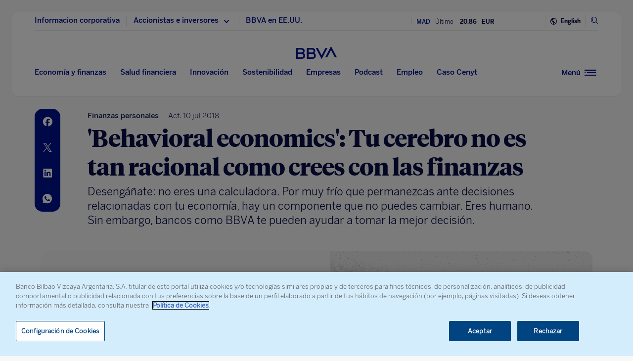

--- FILE ---
content_type: text/html
request_url: https://www.bbva.com/es/behavioral-economics-cerebro-tan-racional-crees-finanzas/
body_size: 29239
content:
<!DOCTYPE html>
<html lang="es" prefix="og: http://ogp.me/ns#">

<head>
    <meta charset="UTF-8">
        <title>&#039;Behavioral economics&#039;: Tu cerebro no es tan racional como crees con las finanzas</title>
    <link rel="schema.DC" href="http://purl.org/dc/elements/1.1/" />
<link rel="schema.DCTERMS" href="http://purl.org/dc/terms/" />
<meta http-equiv="X-UA-Compatible" content="IE=edge">
<meta content="width=device-width, initial-scale=1" name="viewport">
<meta name="author" content="BBVA">
<meta name="owner" content="BBVA">





    <script type="application/ld+json">
        {
    "@context": "http://schema.org",
    "@type": "NewsArticle",
    "mainEntityOfPage": {
        "@type": "WebPage",
        "@id": "https://www.bbva.com/es/behavioral-economics-cerebro-tan-racional-crees-finanzas/"
    },
    "headline": "'Behavioral economics': Tu cerebro no es tan racional como crees con las finanzas",
    "image": {
        "@type": "ImageObject",
        "url": "https://www.bbva.com/wp-content/uploads/2018/07/BBVA-behavioral-economics-1024x629.png",
        "width": "1024",
        "height": "629"
    },
    "author": {
        "@type": "Person",
        "name": [
            "David Corral"
        ]
    },
    "datePublished": "2018-07-10T00:53:41+01:00",
    "dateModified": "2018-07-10T15:50:21+01:00",
    "publisher": {
        "@type": "Organization",
        "name": "BBVA",
        "logo": {
            "@type": "ImageObject",
            "url": "https://www.bbva.com/wp-content/themes/coronita-bbvacom/assets/images/logos/bbva-logo-900x269.png",
            "width": "900",
            "height": "269"
        }
    },
    "sameAs": [
        "https://www.facebook.com/BBVAGroup/",
        "https://twitter.com/bbva",
        "https://www.linkedin.com/company/bbva",
        "https://www.youtube.com/channel/UCx7HhFsmIlxx9fXnMpnERbQ",
        "https://es.wikipedia.org/wiki/BBVA",
        "https://instagram.com/bbva/",
        "https://www.tiktok.com/@bbva"
    ]
}
    </script>


<!-- Favicon -->
<link rel="shortcut icon" href="https://www.bbva.com/wp-content/themes/coronita-bbvacom/assets/images/comun/favicon.ico">




    <script type="application/ld+json">
        [
            
                {
                    "@context": "https://schema.org",
                    "@type": "BreadcrumbList",
                    "itemListElement": [

                         {
                                "@type": "ListItem",
                                "position": 0,
                                 "name": "Sostenibilidad",
                                    "item": "https://www.bbva.com/es/sostenibilidad/"
                            },
                        
                     {
                                "@type": "ListItem",
                                "position": 1,
                                 "name": "Social",
                                    "item": "https://www.bbva.com/es/sostenibilidad/social/"
                            },
                        
                     {
                                "@type": "ListItem",
                                "position": 2,
                                 "name": "Banca responsable"
                    }]
            
                    
                },
        
                
                {
                    "@context": "https://schema.org",
                    "@type": "BreadcrumbList",
                    "itemListElement": [

                         {
                                "@type": "ListItem",
                                "position": 0,
                                 "name": "Ciencia y tecnología",
                                    "item": "https://www.bbva.com/es/ciencia-tecnologia/"
                            },
                        
                     {
                                "@type": "ListItem",
                                "position": 1,
                                 "name": "Ciencias"
                    }]
            
                    
                },
        
                
                {
                    "@context": "https://schema.org",
                    "@type": "BreadcrumbList",
                    "itemListElement": [

                         {
                                "@type": "ListItem",
                                "position": 0,
                                 "name": "Salud financiera",
                                    "item": "https://www.bbva.com/es/salud-financiera/"
                            },
                        
                     {
                                "@type": "ListItem",
                                "position": 1,
                                 "name": "Planificación",
                                    "item": "https://www.bbva.com/es/salud-financiera/planificacion/"
                            },
                        
                     {
                                "@type": "ListItem",
                                "position": 2,
                                 "name": "Finanzas personales"
                    }]
            
                    
                    }
        
                        ]
    </script>


            <link rel="stylesheet" href="https://www.bbva.com/wp-content/themes/coronita-bbvacom/assets/css/bootstrap-custom.css?ver=13.3.0">
<link id="styleCss" rel="stylesheet" href="https://www.bbva.com/wp-content/themes/coronita-bbvacom/assets/css/spherica_news.css?ver=13.3.0">

    <link rel="stylesheet" type="text/css" media="print" href="https://www.bbva.com/wp-content/themes/coronita-bbvacom/assets/css/print/print.css" />
    <link rel="stylesheet" type="text/css" media="print" href="https://www.bbva.com/wp-content/themes/coronita-bbvacom/assets/css/print/print-simple.css" />
<!-- CONTENT_START_ADOBE_DATALAYER -->
<script type="text/javascript">
    /*** Obtener nombre de todos los autores ***/
    var namesAuthorAdl = [];
    namesAuthorAdl[0] = 'David Corral';
    /*** Obtener id de todas las categorias ***/
    var postCategoryCodeAuxAdl = [];
    postCategoryCodeAuxAdl[0] = '308-Finanzas personales';postCategoryCodeAuxAdl[1] = '558-Banca responsable';postCategoryCodeAuxAdl[2] = '37-Ciencias';
    var adobeDataLayer = {

        entorno: "prod",
        idiomaDL: "ES",
        postType: "post",
        templatePage: "",
        tipoPost: "",
        levelOne: "",
        adobeSlug: "",
        levelThree: "",
        postIdAdobe: "531463",
        postTitleidAdobe: "",
        postTitleAdobe: "Behavioral economics: Tu cerebro no es tan racional como crees con las finanzas",
        postTypeAdobe: "simple",
        formato: "noticia simple",
        postPublishDateAdobe: "10-07-2018",
        postModifiedDateAdobe: "10-07-2018",
        postCategoryCodeAdobe: postCategoryCodeAuxAdl.join(","),
        postSignatureAdobe: "",
        postAuthorAdobe: namesAuthorAdl.join(","),
        postCountryAuthorAdobe: "",
        relatedidpostAdobe: "",
        relatedpostTitleidAdobe: "",
        relatedpostpositionAdobe: "",
        scope: "",
        idDharmaAdobe: "",
        errorPage: "",
        postCountry: "",
        proceso: "Salud Financiera"
    };


    if (adobeDataLayer.postType == 'page' && adobeDataLayer.templatePage == 'home') {

        adobeDataLayer.tipoPost = 'home';
        adobeDataLayer.levelOne = 'home';

        /* Obtener pais de la home*/
        var auxUrlPais = window.location.href.replace(/https?:\/\/[^\/]+/i, "");
        var urlrequest = auxUrlPais.split('?')[0];
        var auxUrlPaisArray = urlrequest.split('/');

        switch (auxUrlPaisArray.length) {

            case 4:
                adobeDataLayer.adobeSlug = auxUrlPaisArray[1];
                adobeDataLayer.levelThree = auxUrlPaisArray[2];
                break;
            case 3:
                if (auxUrlPaisArray[2] == "") {

                    adobeDataLayer.adobeSlug = auxUrlPaisArray[1];
                } else {

                    adobeDataLayer.adobeSlug = auxUrlPaisArray[1];
                    adobeDataLayer.levelThree = auxUrlPaisArray[2];
                }
                break;
            case 2:
                adobeDataLayer.adobeSlug = auxUrlPaisArray[1];
                break;
            default:
                adobeDataLayer.adobeSlug = "";
                adobeDataLayer.levelThree = "";
        }
    } else if (adobeDataLayer.templatePage == 'subhome') {

        adobeDataLayer.tipoPost = 'subhome';

        switch (adobeDataLayer.levelOne) {

            case 'autores':
                // Author ID and Title
                                adobeDataLayer.postIdAdobe = "93";
                adobeDataLayer.postTitleidAdobe = "";
                adobeDataLayer.postTitleAdobe = "";
                adobeDataLayer.adobeSlug = "";
                break;
            case 'autores invitados':
                                adobeDataLayer.adobeSlug = "David Corral";
                break;
            case 'categorias':
                                // Category ID and Title
                adobeDataLayer.postType = "";
                adobeDataLayer.postTypeAdobe = "";
                adobeDataLayer.postCategoryCodeAdobe = "";
                adobeDataLayer.postAuthorAdobe = "";
                adobeDataLayer.postIdAdobe = "";
                adobeDataLayer.postCountry = '';
                adobeDataLayer.postTitleidAdobe = "";
                adobeDataLayer.postTitleAdobe = "";
                adobeDataLayer.adobeSlug = "";
                adobeDataLayer.formato = "";
                break;
            case 'destacados': //especial
                adobeDataLayer.adobeSlug = "behavioral economics cerebro tan racional crees finanzas";
                break;
            case 'secciones': //portadillas de seccion
                adobeDataLayer.adobeSlug = "behavioral economics cerebro tan racional crees finanzas";
                break;
            case 'calculadoras': //calculadoras
                adobeDataLayer.adobeSlug = "behavioral economics cerebro tan racional crees finanzas";
                break;
            default:
                adobeDataLayer.adobeSlug = "";
        }
    } else if (adobeDataLayer.templatePage == 'subhome1') {
        adobeDataLayer.tipoPost = 'informacion';
        adobeDataLayer.adobeSlug = "";
    } else if (adobeDataLayer.templatePage == '404') {
        adobeDataLayer.tipoPost = 'page';
        adobeDataLayer.postTitleAdobe = '';
        adobeDataLayer.postAuthorAdobe = '';
        adobeDataLayer.postCategoryCodeAdobe = '';
        adobeDataLayer.postIdAdobe = '';
        adobeDataLayer.postCountry = '';
        adobeDataLayer.postPublishDateAdobe = '';
        adobeDataLayer.postModifiedDateAdobe = '';
        adobeDataLayer.postTypeAdobe = '';
        adobeDataLayer.idiomaDL = (lang == 'ES') ? 'ES' : 'EN';
        adobeDataLayer.levelOne = 'pagina no encontrada';
        adobeDataLayer.adobeSlug = "404";
        adobeDataLayer.errorPage = "404";
        adobeDataLayer.scope = 'global';
    } else if (adobeDataLayer.templatePage == 'searchPage') {
        adobeDataLayer.tipoPost = 'page';
        adobeDataLayer.postTitleAdobe = '';
        adobeDataLayer.postAuthorAdobe = '';
        adobeDataLayer.postCategoryCodeAdobe = '';
        adobeDataLayer.postIdAdobe = '';
        adobeDataLayer.postCountry = '';
        adobeDataLayer.postPublishDateAdobe = '';
        adobeDataLayer.postModifiedDateAdobe = '';
        adobeDataLayer.postTypeAdobe = '';
        adobeDataLayer.idiomaDL = (lang == 'ES') ? 'ES' : 'EN';
        adobeDataLayer.levelOne = 'buscador';
        adobeDataLayer.adobeSlug = "";
        adobeDataLayer.errorPage = "";
        adobeDataLayer.scope = 'global';
    } else if (adobeDataLayer.templatePage == 'static-page') {
        adobeDataLayer.tipoPost = 'informacion';
        adobeDataLayer.levelOne = 'estaticos';
        adobeDataLayer.postCountry = "";
        adobeDataLayer.scope = "";
    } else if (adobeDataLayer.postType == 'page' && adobeDataLayer.templatePage == '') {
        adobeDataLayer.tipoPost = 'informacion';
        adobeDataLayer.adobeSlug = "";
    } else {
        adobeDataLayer.tipoPost = 'noticia';
        adobeDataLayer.levelOne = 'noticia';
        adobeDataLayer.adobeSlug = "";
    }
</script>
<!-- CONTENT_END_ADOBE_DATALAYER -->    <script src="https://www.google.com/recaptcha/enterprise.js?render=6LfOlw8sAAAAAH-t-BLYx_T0kwWuD0h4WeTX6EaK" async></script>
    <script type="text/javascript">
        window.rsConf = {
            general: {
                usePost: true
            },
            settings: {
                hlicon: 'iconoff'
            }
        };
    </script>
        <meta name='robots' content='max-image-preview:large' />
<link rel="alternate" hreflang="en" href="https://www.bbva.com/en/behavioral-economics-your-brain-is-not-rational-you-think-when-it-comes-finances/" />
<link rel="alternate" hreflang="es" href="https://www.bbva.com/es/behavioral-economics-cerebro-tan-racional-crees-finanzas/" />
<link rel="alternate" hreflang="x-default" href="https://www.bbva.com/es/behavioral-economics-cerebro-tan-racional-crees-finanzas/" />

	<meta name="description" content="No eres una calculadora. Por muy frío que permanezcas ante decisiones relacionadas con tu economía, hay un componente que no puedes cambiar. Eres humano." />
	<meta name="robots" content="index, follow, max-snippet:-1, max-image-preview:large, max-video-preview:-1, noarchive" />
	<link rel="canonical" href="https://www.bbva.com/es/behavioral-economics-cerebro-tan-racional-crees-finanzas/" />
	<meta property="og:locale" content="es_ES" />
	<meta property="og:type" content="article" />
	<meta property="og:title" content="&#039;Behavioral economics&#039;: Tu cerebro no es tan racional como crees con las finanzas" />
	<meta property="og:description" content="Desengáñate: no eres una calculadora. Por muy frío que permanezcas ante decisiones relacionadas con tu economía, hay un componente que no puedes cambiar. Eres humano." />
	<meta property="og:url" content="https://www.bbva.com/es/behavioral-economics-cerebro-tan-racional-crees-finanzas/" />
	<meta property="og:site_name" content="BBVA NOTICIAS" />
	<meta property="article:publisher" content="https://www.facebook.com/GrupoBBVA" />
	<meta property="article:published_time" content="2018-07-09T23:53:41+00:00" />
	<meta property="article:modified_time" content="2018-07-10T14:50:21+00:00" />
	<meta property="og:image" content="https://www.bbva.com/wp-content/uploads/2018/07/BBVA-behavioral-economics.png" />
	<meta name="twitter:card" content="summary_large_image" />
	<meta name="twitter:title" content="&#039;Behavioral economics&#039;: Tu cerebro no es tan racional como crees con las finanzas" />
	<meta name="twitter:description" content="Desengáñate: no eres una calculadora. Por muy frío que permanezcas ante decisiones relacionadas con tu economía, hay un componente que no puedes cambiar. Eres humano." />
	<meta name="twitter:creator" content="@d_corral" />
	<meta name="twitter:site" content="@bbva" />
	<script type="application/ld+json" class="yoast-schema-graph">{"@context":"https://schema.org","@graph":[{"@type":"WebSite","@id":"https://www.bbva.com/en/#website","url":"https://www.bbva.com/en/","name":"BBVA NOTICIAS","description":"BBVA | Web Oficial, el Banco Digital del siglo XXI, Banco Bilbao Vizcaya Argentaria","potentialAction":[{"@type":"SearchAction","target":"https://search.bbva.com/bbva?searchbbvaes={search_term_string}","query-input":"required name=search_term_string"}],"inLanguage":"es"},{"@type":"ImageObject","@id":"https://www.bbva.com/es/behavioral-economics-cerebro-tan-racional-crees-finanzas/#primaryimage","inLanguage":"es","url":"https://www.bbva.com/wp-content/uploads/2018/07/BBVA-behavioral-economics.png","width":1920,"height":1180,"caption":"BBVA-behavioral-economics"},{"@type":"WebPage","@id":"https://www.bbva.com/es/behavioral-economics-cerebro-tan-racional-crees-finanzas/#webpage","url":"https://www.bbva.com/es/behavioral-economics-cerebro-tan-racional-crees-finanzas/","name":"'Behavioral economics': Tu cerebro no es tan racional como crees con las finanzas","isPartOf":{"@id":"https://www.bbva.com/en/#website"},"primaryImageOfPage":{"@id":"https://www.bbva.com/es/behavioral-economics-cerebro-tan-racional-crees-finanzas/#primaryimage"},"datePublished":"2018-07-09T23:53:41+00:00","dateModified":"2018-07-10T14:50:21+00:00","description":"No eres una calculadora. Por muy fr\u00edo que permanezcas ante decisiones relacionadas con tu econom\u00eda, hay un componente que no puedes cambiar. Eres humano.","inLanguage":"es","potentialAction":[{"@type":"ReadAction","target":["https://www.bbva.com/es/behavioral-economics-cerebro-tan-racional-crees-finanzas/"]}]}]}</script>


<link rel='dns-prefetch' href='//www.bbva.com' />
<style id='classic-theme-styles-inline-css' type='text/css'>
/*! This file is auto-generated */
.wp-block-button__link{color:#fff;background-color:#32373c;border-radius:9999px;box-shadow:none;text-decoration:none;padding:calc(.667em + 2px) calc(1.333em + 2px);font-size:1.125em}.wp-block-file__button{background:#32373c;color:#fff;text-decoration:none}
</style>
<style id='global-styles-inline-css' type='text/css'>
body{--wp--preset--color--black: #000000;--wp--preset--color--cyan-bluish-gray: #abb8c3;--wp--preset--color--white: #ffffff;--wp--preset--color--pale-pink: #f78da7;--wp--preset--color--vivid-red: #cf2e2e;--wp--preset--color--luminous-vivid-orange: #ff6900;--wp--preset--color--luminous-vivid-amber: #fcb900;--wp--preset--color--light-green-cyan: #7bdcb5;--wp--preset--color--vivid-green-cyan: #00d084;--wp--preset--color--pale-cyan-blue: #8ed1fc;--wp--preset--color--vivid-cyan-blue: #0693e3;--wp--preset--color--vivid-purple: #9b51e0;--wp--preset--gradient--vivid-cyan-blue-to-vivid-purple: linear-gradient(135deg,rgba(6,147,227,1) 0%,rgb(155,81,224) 100%);--wp--preset--gradient--light-green-cyan-to-vivid-green-cyan: linear-gradient(135deg,rgb(122,220,180) 0%,rgb(0,208,130) 100%);--wp--preset--gradient--luminous-vivid-amber-to-luminous-vivid-orange: linear-gradient(135deg,rgba(252,185,0,1) 0%,rgba(255,105,0,1) 100%);--wp--preset--gradient--luminous-vivid-orange-to-vivid-red: linear-gradient(135deg,rgba(255,105,0,1) 0%,rgb(207,46,46) 100%);--wp--preset--gradient--very-light-gray-to-cyan-bluish-gray: linear-gradient(135deg,rgb(238,238,238) 0%,rgb(169,184,195) 100%);--wp--preset--gradient--cool-to-warm-spectrum: linear-gradient(135deg,rgb(74,234,220) 0%,rgb(151,120,209) 20%,rgb(207,42,186) 40%,rgb(238,44,130) 60%,rgb(251,105,98) 80%,rgb(254,248,76) 100%);--wp--preset--gradient--blush-light-purple: linear-gradient(135deg,rgb(255,206,236) 0%,rgb(152,150,240) 100%);--wp--preset--gradient--blush-bordeaux: linear-gradient(135deg,rgb(254,205,165) 0%,rgb(254,45,45) 50%,rgb(107,0,62) 100%);--wp--preset--gradient--luminous-dusk: linear-gradient(135deg,rgb(255,203,112) 0%,rgb(199,81,192) 50%,rgb(65,88,208) 100%);--wp--preset--gradient--pale-ocean: linear-gradient(135deg,rgb(255,245,203) 0%,rgb(182,227,212) 50%,rgb(51,167,181) 100%);--wp--preset--gradient--electric-grass: linear-gradient(135deg,rgb(202,248,128) 0%,rgb(113,206,126) 100%);--wp--preset--gradient--midnight: linear-gradient(135deg,rgb(2,3,129) 0%,rgb(40,116,252) 100%);--wp--preset--font-size--small: 13px;--wp--preset--font-size--medium: 20px;--wp--preset--font-size--large: 36px;--wp--preset--font-size--x-large: 42px;--wp--preset--spacing--20: 0.44rem;--wp--preset--spacing--30: 0.67rem;--wp--preset--spacing--40: 1rem;--wp--preset--spacing--50: 1.5rem;--wp--preset--spacing--60: 2.25rem;--wp--preset--spacing--70: 3.38rem;--wp--preset--spacing--80: 5.06rem;--wp--preset--shadow--natural: 6px 6px 9px rgba(0, 0, 0, 0.2);--wp--preset--shadow--deep: 12px 12px 50px rgba(0, 0, 0, 0.4);--wp--preset--shadow--sharp: 6px 6px 0px rgba(0, 0, 0, 0.2);--wp--preset--shadow--outlined: 6px 6px 0px -3px rgba(255, 255, 255, 1), 6px 6px rgba(0, 0, 0, 1);--wp--preset--shadow--crisp: 6px 6px 0px rgba(0, 0, 0, 1);}:where(.is-layout-flex){gap: 0.5em;}:where(.is-layout-grid){gap: 0.5em;}body .is-layout-flow > .alignleft{float: left;margin-inline-start: 0;margin-inline-end: 2em;}body .is-layout-flow > .alignright{float: right;margin-inline-start: 2em;margin-inline-end: 0;}body .is-layout-flow > .aligncenter{margin-left: auto !important;margin-right: auto !important;}body .is-layout-constrained > .alignleft{float: left;margin-inline-start: 0;margin-inline-end: 2em;}body .is-layout-constrained > .alignright{float: right;margin-inline-start: 2em;margin-inline-end: 0;}body .is-layout-constrained > .aligncenter{margin-left: auto !important;margin-right: auto !important;}body .is-layout-constrained > :where(:not(.alignleft):not(.alignright):not(.alignfull)){max-width: var(--wp--style--global--content-size);margin-left: auto !important;margin-right: auto !important;}body .is-layout-constrained > .alignwide{max-width: var(--wp--style--global--wide-size);}body .is-layout-flex{display: flex;}body .is-layout-flex{flex-wrap: wrap;align-items: center;}body .is-layout-flex > *{margin: 0;}body .is-layout-grid{display: grid;}body .is-layout-grid > *{margin: 0;}:where(.wp-block-columns.is-layout-flex){gap: 2em;}:where(.wp-block-columns.is-layout-grid){gap: 2em;}:where(.wp-block-post-template.is-layout-flex){gap: 1.25em;}:where(.wp-block-post-template.is-layout-grid){gap: 1.25em;}.has-black-color{color: var(--wp--preset--color--black) !important;}.has-cyan-bluish-gray-color{color: var(--wp--preset--color--cyan-bluish-gray) !important;}.has-white-color{color: var(--wp--preset--color--white) !important;}.has-pale-pink-color{color: var(--wp--preset--color--pale-pink) !important;}.has-vivid-red-color{color: var(--wp--preset--color--vivid-red) !important;}.has-luminous-vivid-orange-color{color: var(--wp--preset--color--luminous-vivid-orange) !important;}.has-luminous-vivid-amber-color{color: var(--wp--preset--color--luminous-vivid-amber) !important;}.has-light-green-cyan-color{color: var(--wp--preset--color--light-green-cyan) !important;}.has-vivid-green-cyan-color{color: var(--wp--preset--color--vivid-green-cyan) !important;}.has-pale-cyan-blue-color{color: var(--wp--preset--color--pale-cyan-blue) !important;}.has-vivid-cyan-blue-color{color: var(--wp--preset--color--vivid-cyan-blue) !important;}.has-vivid-purple-color{color: var(--wp--preset--color--vivid-purple) !important;}.has-black-background-color{background-color: var(--wp--preset--color--black) !important;}.has-cyan-bluish-gray-background-color{background-color: var(--wp--preset--color--cyan-bluish-gray) !important;}.has-white-background-color{background-color: var(--wp--preset--color--white) !important;}.has-pale-pink-background-color{background-color: var(--wp--preset--color--pale-pink) !important;}.has-vivid-red-background-color{background-color: var(--wp--preset--color--vivid-red) !important;}.has-luminous-vivid-orange-background-color{background-color: var(--wp--preset--color--luminous-vivid-orange) !important;}.has-luminous-vivid-amber-background-color{background-color: var(--wp--preset--color--luminous-vivid-amber) !important;}.has-light-green-cyan-background-color{background-color: var(--wp--preset--color--light-green-cyan) !important;}.has-vivid-green-cyan-background-color{background-color: var(--wp--preset--color--vivid-green-cyan) !important;}.has-pale-cyan-blue-background-color{background-color: var(--wp--preset--color--pale-cyan-blue) !important;}.has-vivid-cyan-blue-background-color{background-color: var(--wp--preset--color--vivid-cyan-blue) !important;}.has-vivid-purple-background-color{background-color: var(--wp--preset--color--vivid-purple) !important;}.has-black-border-color{border-color: var(--wp--preset--color--black) !important;}.has-cyan-bluish-gray-border-color{border-color: var(--wp--preset--color--cyan-bluish-gray) !important;}.has-white-border-color{border-color: var(--wp--preset--color--white) !important;}.has-pale-pink-border-color{border-color: var(--wp--preset--color--pale-pink) !important;}.has-vivid-red-border-color{border-color: var(--wp--preset--color--vivid-red) !important;}.has-luminous-vivid-orange-border-color{border-color: var(--wp--preset--color--luminous-vivid-orange) !important;}.has-luminous-vivid-amber-border-color{border-color: var(--wp--preset--color--luminous-vivid-amber) !important;}.has-light-green-cyan-border-color{border-color: var(--wp--preset--color--light-green-cyan) !important;}.has-vivid-green-cyan-border-color{border-color: var(--wp--preset--color--vivid-green-cyan) !important;}.has-pale-cyan-blue-border-color{border-color: var(--wp--preset--color--pale-cyan-blue) !important;}.has-vivid-cyan-blue-border-color{border-color: var(--wp--preset--color--vivid-cyan-blue) !important;}.has-vivid-purple-border-color{border-color: var(--wp--preset--color--vivid-purple) !important;}.has-vivid-cyan-blue-to-vivid-purple-gradient-background{background: var(--wp--preset--gradient--vivid-cyan-blue-to-vivid-purple) !important;}.has-light-green-cyan-to-vivid-green-cyan-gradient-background{background: var(--wp--preset--gradient--light-green-cyan-to-vivid-green-cyan) !important;}.has-luminous-vivid-amber-to-luminous-vivid-orange-gradient-background{background: var(--wp--preset--gradient--luminous-vivid-amber-to-luminous-vivid-orange) !important;}.has-luminous-vivid-orange-to-vivid-red-gradient-background{background: var(--wp--preset--gradient--luminous-vivid-orange-to-vivid-red) !important;}.has-very-light-gray-to-cyan-bluish-gray-gradient-background{background: var(--wp--preset--gradient--very-light-gray-to-cyan-bluish-gray) !important;}.has-cool-to-warm-spectrum-gradient-background{background: var(--wp--preset--gradient--cool-to-warm-spectrum) !important;}.has-blush-light-purple-gradient-background{background: var(--wp--preset--gradient--blush-light-purple) !important;}.has-blush-bordeaux-gradient-background{background: var(--wp--preset--gradient--blush-bordeaux) !important;}.has-luminous-dusk-gradient-background{background: var(--wp--preset--gradient--luminous-dusk) !important;}.has-pale-ocean-gradient-background{background: var(--wp--preset--gradient--pale-ocean) !important;}.has-electric-grass-gradient-background{background: var(--wp--preset--gradient--electric-grass) !important;}.has-midnight-gradient-background{background: var(--wp--preset--gradient--midnight) !important;}.has-small-font-size{font-size: var(--wp--preset--font-size--small) !important;}.has-medium-font-size{font-size: var(--wp--preset--font-size--medium) !important;}.has-large-font-size{font-size: var(--wp--preset--font-size--large) !important;}.has-x-large-font-size{font-size: var(--wp--preset--font-size--x-large) !important;}
.wp-block-navigation a:where(:not(.wp-element-button)){color: inherit;}
:where(.wp-block-post-template.is-layout-flex){gap: 1.25em;}:where(.wp-block-post-template.is-layout-grid){gap: 1.25em;}
:where(.wp-block-columns.is-layout-flex){gap: 2em;}:where(.wp-block-columns.is-layout-grid){gap: 2em;}
.wp-block-pullquote{font-size: 1.5em;line-height: 1.6;}
</style>
<link rel='stylesheet' id='wpml-blocks-css' href='https://www.bbva.com/wp-content/plugins/sitepress-multilingual-cms/dist/css/blocks/styles.css?ver=4.6.9' type='text/css' media='all' />
<style id='has-inline-styles-inline-css' type='text/css'>
.has-social-placeholder {display: none;height: 0;width: 0;overflow: hidden;}.has-inline-text { background-color: #ffefb1; color: #000000; }.has-inline-text:hover { background-color: #fcd63c; color: #000000; }
</style>
<script type="text/javascript" src="https://www.bbva.com/wp-content/themes/coronita-bbvacom/assets/js/jquery.min.js?ver=3.3.1" id="jquery-js"></script>
<script type="text/javascript" id="options_values-js-extra">
/* <![CDATA[ */
var cb_options = {"language":"es","site_url":"https:\/\/www.bbva.com","env":"prod","ajuste_id_en":"281312","storage_path":"https:\/\/www.bbva.com\/wp-content\/storage\/","storage_info":"https:\/\/www.bbva.com\/wp-content\/storage\/news\/{id}.json","storage_related_box":"https:\/\/www.bbva.com\/wp-content\/storage\/related-box\/{id}.html","menu_html":"https:\/\/www.bbva.com\/wp-content\/storage\/menu\/","timestamp_json":"https:\/\/www.bbva.com\/wp-content\/storage\/menu\/timestamp.json","code_webs_publicas":"j6yx1hfp","api_dharma_read_seconds":"20","api_dharma_tracking_base":"https:\/\/1to1.bbva.com\/1to1\/api\/v1","config_legal":"https:\/\/www.bbva.com\/wp-content\/storage\/config\/legal_version.json","close_wait_seconds":"5","messages":{"newsletter_already_registered":"Ya estabas suscrito a nuestra newsletter"},"pixel_campaign":{"type":"","value":""},"hub_names":["sustainability","financialhealth","togetherness","innovation","economyfinance","employment","enterprises","opa_sabadell","cat_opa_sabadell"],"post_type":"post","bbva_stock":"19.205","sabadell_stock":"3.278","current_section_url":"https:\/\/www.bbva.com\/es\/finanzas\/"};
/* ]]> */
</script>
<script type="text/javascript" src="https://www.bbva.com/wp-content/themes/coronita-bbvacom/assets/js/values.min.js?ver=13.3.0" id="options_values-js"></script>
<script type="text/javascript" src="https://www.bbva.com/wp-content/themes/coronita-bbvacom/assets/js/modules/000-utils.min.js?ver=13.3.0" id="utils_js-js"></script>
<script type="text/javascript" src="https://www.bbva.com/wp-content/themes/coronita-bbvacom/assets/js/modules/script-onetrust.min.js?ver=13.3.0" id="script-onetrust-js"></script>
<script type="text/javascript" src="https://www.bbva.com/wp-content/themes/coronita-bbvacom/assets/js/os-block-control-cookie.min.js?ver=13.3.0" id="os-block-control-cookie-js"></script>
<script type="text/javascript" src="https://www.bbva.com/wp-content/themes/coronita-bbvacom/assets/js/modules/redirections-home-pais.min.js?ver=13.3.0" id="redirections-home-pais-js"></script>
<script type="text/javascript" src="https://www.bbva.com/wp-content/themes/coronita-bbvacom/assets/js/modules/tickers-ajax.min.js?ver=13.3.0" id="tickers-ajax-js-js"></script>
<script type="text/javascript" src="https://www.bbva.com/wp-content/themes/coronita-bbvacom/assets/js/modules/legal-version.min.js?ver=13.3.0" id="legal-version-js"></script>
<script type="text/javascript" src="https://www.bbva.com/wp-content/themes/coronita-bbvacom/assets/js/bbva_com.min.js?ver=13.3.0" id="bbva_com-js"></script>
<script type="text/javascript" src="https://www.bbva.com/wp-content/themes/coronita-bbvacom/assets/js/modules/menu_version.min.js?ver=13.3.0" id="menu_version-js"></script>
<script type="text/javascript" src="https://www.bbva.com/wp-content/themes/coronita-bbvacom/assets/js/funciones-dataLayer.min.js?ver=13.3.0" id="funciones-dataLayer-js"></script>
<script type="text/javascript" src="https://www.bbva.com/wp-content/themes/coronita-bbvacom/assets/js/dataLayer-podcast.min.js?ver=13.3.0" id="dataLayer-podcast-js"></script>
<script type="text/javascript" src="https://www.bbva.com/wp-content/themes/coronita-bbvacom/assets/js/datalayer-transaccionales.min.js?ver=13.3.0" id="datalayer-transaccionales-js"></script>
<script type="text/javascript" src="https://www.bbva.com/wp-content/themes/coronita-bbvacom/assets/js/funciones-intersection-observer.min.js?ver=13.3.0" id="funciones-intersection-observer-js"></script>
<script></script><link rel="https://api.w.org/" href="https://www.bbva.com/es/wp-json/" /><link rel="alternate" type="application/json" href="https://www.bbva.com/es/wp-json/wp/v2/posts/531463" /><style type="text/css">.has-text,div.has-tooltip,div.has-tooltip:hover:after {display: none !important;} </style>
                    <script>
                        jQuery(document).ready(function($) {
                            var adminBar = $("#wpadminbar");
                            var t = null;

                            adminBar.mouseenter(function() {
                                if(t) {
                                    clearTimeout(t);
                                    t = null;
                                }

                                adminBar.addClass("visible");
                            });

                            adminBar.mouseleave(function() {
                                if(t) {
                                    clearTimeout(t);
                                    t = null;
                                }

                                t = setTimeout(function() {
                                    adminBar.removeClass("visible");
                                }, 1000);

                            });
                        });
                    </script>
                    <style>
                    #wpadminbar {
                        overflow: hidden !important;
                        width: 37px !important;
                        min-width: initial !important;
                    }
                    #wpadminbar.visible {
                        overflow: visible !important;
                        width: 100% !important;
                        min-width: inherit !important;
                    }
                    @media screen and (max-width: 782px) {
                        #wpadminbar {
                            width: 55px !important;
                        }
                    }
                    #wp-admin-bar-wp-logo .ab-sub-wrapper {
                        display: none !important;
                    }
                   </style><noscript><style> .wpb_animate_when_almost_visible { opacity: 1; }</style></noscript>    </head>

<body class="post-template-default single single-post postid-531463 single-format-standard scroll wpb-js-composer js-comp-ver-7.5 vc_responsive has-body">
            <div id="webpage" >

        <!-- PANEL buscador -->
        <div id="panelBuscadorContent" class="panelBuscador-main rs_skip">
            <div id="panelBuscadorPrincipal" class="container">
                <div class="panelBuscador_header">
                    <div class="row panelBuscador_cerrar">
                        <p id="ocultarPanelBuscador" value="ocultar" class="closePanelBuscador punteroMano"><i class="icon-nav_close"></i><span class="textoIconoOcultar">Cerrar panel</span></p>
                    </div>
                    <div class="panelBuscador_logo row">
                        <p class="panelBuscador_logo_titular"><i class="icon-logo_BBVA"></i><span class="textoIconoOcultar">BBVA.com</span></p>
                    </div>
                </div>
                <form id="search-formulario" role="search" method="get" action="" target="_blank" class="navbar-form" autocomplete="off">
                    <div class="panelBuscador_form ui-widget col-md-6 offset-md-3 col-md-6 offset-md-3 col-sm-8 offset-sm-2 col-10 offset-1">
                        <input name="tags" id="tags" class="form_buscador_input" name="">
                        <label for="tags" class="form_buscador_label">¿Qué estás buscando?</label>
                        <p class="form_buscador_enter"><i class="icon-nav_arrowRight"></i><span class="textoIconoOcultar">Pulsar Enter</span></p>
                        <div class="form_buscador_rtdos">
                            <p class="rtdosBusq_titulo">Búsqueda Predictiva</p>
                            <ul class="rtdosBusq_listaMostrados">
                            </ul>
                        </div>
                    </div>
                </form>
            </div>
        </div>
        <!-- PANEL navegacion -->
        <div id="panelNavegacionContent" class="panelNavegacion-main alturaPanelCentral rs_skip" data-menu-version="20251119090355">
            
<div class="panelNavegacion-wrapper ">
    <div id="panelNavCerrar">
        <div class="container">
            <div class="panelNavegacionCerrar">
                <p id="ocultarPanelNavegacion1" value="ocultar" class="close_panelNavegacion punteroMano"><i class="icon-nav_close"></i><span class="textoIconoOcultar">Cerrar panel</span></p>
                <p id="ocultarPanelNavegacion2" value="ocultar" class="close_panelNavegacion punteroMano"><i class="icon-nav_close"></i><span class="textoIconoOcultar">Cerrar panel</span></p>
                <p id="ocultarPanelNavegacionPpal" value="ocultar" class="close_panelNavegacionMovil punteroMano"><i class="icon-nav_close"></i><span class="textoIconoOcultar">Cerrar panel</span></p>
            </div>
        </div>
    </div>
    <div id="panelNavPpal">
        <div class="container">
            <div class="col-md-9 col-8">
                <div class="col-md-10 offset-md-1 col-12">
                    <div class=" panelNav_Logo row ">
                        <p class=" panelNavLogo_titular"><i class="icon-logo_BBVA"></i><span class="textoIconoOcultar">BBVA.com</span></p>
                    </div>
                    <div id="contenedorListadoNavegacion" class="contenedorListadoNavegacionSup">
                        <div id="listadoNavegacionPrincipal" class="center-block listadoNavegacionPrincipal ocultarListadoNavegacion col-md-12 offset-md-1 col-12">
                            <ul id="menu-menu-hamburguesa-primario" class="lista_menuNavPpal"><li id="menu-item-972801" class="menu-item menu-item-type-post_type menu-item-object-page menu-item-has-children menu-item-972801"><a href="https://www.bbva.com/es/innovacion/">Innovación <i class="icon-nav_unfold" aria-hidden="true" ></i></a>
<ul class="sub-menu">
	<li id="menu-item-977090" class="menu-item menu-item-type-custom menu-item-object-custom menu-item-977090"><a href="https://www.bbva.com/es/innovacion/transformacion/">Transformación</a></li>
	<li id="menu-item-977091" class="menu-item menu-item-type-custom menu-item-object-custom menu-item-977091"><a href="https://www.bbva.com/es/innovacion/emprendimiento/">Emprendimiento</a></li>
	<li id="menu-item-977092" class="menu-item menu-item-type-custom menu-item-object-custom menu-item-977092"><a href="https://www.bbva.com/es/innovacion/tecnologia/">Tecnología</a></li>
	<li id="menu-item-977093" class="menu-item menu-item-type-custom menu-item-object-custom menu-item-977093"><a href="https://www.bbva.com/es/innovacion/data/">Data</a></li>
	<li id="menu-item-977094" class="menu-item menu-item-type-custom menu-item-object-custom menu-item-977094"><a href="https://www.bbva.com/es/innovacion/blockchain/">Blockchain</a></li>
	<li id="menu-item-977095" class="menu-item menu-item-type-custom menu-item-object-custom menu-item-977095"><a href="https://www.bbva.com/es/innovacion/ciberseguridad/">Ciberseguridad</a></li>
</ul>
</li>
<li id="menu-item-1024958" class="menu-item menu-item-type-post_type menu-item-object-page menu-item-has-children menu-item-1024958"><a href="https://www.bbva.com/es/economia-y-finanzas/">Economía y finanzas <i class="icon-nav_unfold" aria-hidden="true" ></i></a>
<ul class="sub-menu">
	<li id="menu-item-1024959" class="menu-item menu-item-type-post_type menu-item-object-page menu-item-1024959"><a href="https://www.bbva.com/es/economia-y-finanzas/economia/">Economía</a></li>
	<li id="menu-item-1024957" class="menu-item menu-item-type-post_type menu-item-object-page menu-item-1024957"><a href="https://www.bbva.com/es/economia-y-finanzas/finanzas/">Finanzas</a></li>
	<li id="menu-item-1024956" class="menu-item menu-item-type-post_type menu-item-object-page menu-item-1024956"><a href="https://www.bbva.com/es/economia-y-finanzas/informacion-corporativa/">Información corporativa</a></li>
	<li id="menu-item-1024955" class="menu-item menu-item-type-post_type menu-item-object-page menu-item-1024955"><a href="https://www.bbva.com/es/economia-y-finanzas/resultados/">Resultados</a></li>
</ul>
</li>
<li id="menu-item-829932" class="menu-item menu-item-type-post_type menu-item-object-page menu-item-has-children menu-item-829932"><a href="https://www.bbva.com/es/sostenibilidad/">Sostenibilidad <i class="icon-nav_unfold" aria-hidden="true" ></i></a>
<ul class="sub-menu">
	<li id="menu-item-839192" class="menu-item menu-item-type-post_type menu-item-object-page menu-item-839192"><a href="https://www.bbva.com/es/sostenibilidad/estrategia/">Estrategia</a></li>
	<li id="menu-item-839193" class="menu-item menu-item-type-post_type menu-item-object-page menu-item-839193"><a href="https://www.bbva.com/es/sostenibilidad/energia/">Energía</a></li>
	<li id="menu-item-839194" class="menu-item menu-item-type-post_type menu-item-object-page menu-item-839194"><a href="https://www.bbva.com/es/sostenibilidad/movilidad/">Movilidad</a></li>
	<li id="menu-item-839195" class="menu-item menu-item-type-post_type menu-item-object-page menu-item-839195"><a href="https://www.bbva.com/es/sostenibilidad/planeta/">Planeta</a></li>
	<li id="menu-item-839196" class="menu-item menu-item-type-post_type menu-item-object-page menu-item-839196"><a href="https://www.bbva.com/es/sostenibilidad/social/">Social</a></li>
	<li id="menu-item-839199" class="menu-item menu-item-type-post_type menu-item-object-page menu-item-839199"><a href="https://www.bbva.com/es/sostenibilidad/alimentacion/">Alimentación</a></li>
	<li id="menu-item-839197" class="menu-item menu-item-type-post_type menu-item-object-page menu-item-839197"><a href="https://www.bbva.com/es/sostenibilidad/economia-circular/">Economía circular</a></li>
	<li id="menu-item-839198" class="menu-item menu-item-type-post_type menu-item-object-page menu-item-839198"><a href="https://www.bbva.com/es/sostenibilidad/infraestructuras/">Infraestructuras</a></li>
</ul>
</li>
<li id="menu-item-893352" class="menu-item menu-item-type-post_type menu-item-object-page menu-item-has-children menu-item-893352"><a href="https://www.bbva.com/es/salud-financiera/">Salud financiera <i class="icon-nav_unfold" aria-hidden="true" ></i></a>
<ul class="sub-menu">
	<li id="menu-item-893356" class="menu-item menu-item-type-post_type menu-item-object-page menu-item-893356"><a href="https://www.bbva.com/es/salud-financiera/gastos/">Control de gastos</a></li>
	<li id="menu-item-893355" class="menu-item menu-item-type-post_type menu-item-object-page menu-item-893355"><a href="https://www.bbva.com/es/salud-financiera/deuda/">Manejar la deuda</a></li>
	<li id="menu-item-893354" class="menu-item menu-item-type-post_type menu-item-object-page menu-item-893354"><a href="https://www.bbva.com/es/salud-financiera/ahorro/">Ahorrar mejor</a></li>
	<li id="menu-item-893353" class="menu-item menu-item-type-post_type menu-item-object-page menu-item-893353"><a href="https://www.bbva.com/es/salud-financiera/planificacion/">Planificar para el futuro</a></li>
</ul>
</li>
<li id="menu-item-1066614" class="menu-item menu-item-type-custom menu-item-object-custom menu-item-has-children menu-item-1066614"><a href="http://www.bbva.com/es/empleo">Empleo <i class="icon-nav_unfold" aria-hidden="true" ></i></a>
<ul class="sub-menu">
	<li id="menu-item-1066590" class="menu-item menu-item-type-custom menu-item-object-custom menu-item-1066590"><a href="https://www.bbva.com/es/empleo/life-at-bbva/">Life at BBVA</a></li>
	<li id="menu-item-1066591" class="menu-item menu-item-type-custom menu-item-object-custom menu-item-1066591"><a href="https://www.bbva.com/es/empleo/tech-data/">Tech &#038; Data</a></li>
	<li id="menu-item-1066592" class="menu-item menu-item-type-custom menu-item-object-custom menu-item-1066592"><a href="https://www.bbva.com/es/empleo/cib/">CIB</a></li>
	<li id="menu-item-1066593" class="menu-item menu-item-type-custom menu-item-object-custom menu-item-1066593"><a href="https://www.bbva.com/es/empleo/red-comercial/">Red Comercial</a></li>
	<li id="menu-item-1066594" class="menu-item menu-item-type-custom menu-item-object-custom menu-item-1066594"><a href="https://www.bbva.com/es/empleo/otras-areas/">Otras areas</a></li>
</ul>
</li>
<li id="menu-item-969684" class="menu-item menu-item-type-custom menu-item-object-custom menu-item-969684"><a href="https://www.bbva.com/es/especiales/bbva-podcast/">Podcast</a></li>
<li id="menu-item-670063" class="menu-item menu-item-type-custom menu-item-object-custom menu-item-670063"><a href="https://www.bbva.com/es/especiales/caso-cenyt/">Caso Cenyt</a></li>
<li id="menu-item-764743" class="menu-item menu-item-type-custom menu-item-object-custom menu-item-764743"><a href="https://www.bbva.com/es/especiales/premios-mejores-productores-sostenibles/">Premios Productores Sostenibles</a></li>
<li id="menu-item-987346" class="menu-item menu-item-type-custom menu-item-object-custom menu-item-has-children menu-item-987346"><a href="https://www.bbva.com/es/especiales/calculadoras/">Las calculadoras de BBVA <i class="icon-nav_unfold" aria-hidden="true" ></i></a>
<ul class="sub-menu">
	<li id="menu-item-987347" class="menu-item menu-item-type-custom menu-item-object-custom menu-item-987347"><a href="https://www.bbva.com/es/salud-financiera/calculadora-aire-acondicionado/">Calculadora de ahorro en aire acondicionado</a></li>
	<li id="menu-item-987348" class="menu-item menu-item-type-custom menu-item-object-custom menu-item-987348"><a href="https://www.bbva.com/es/salud-financiera/calculadora-de-calefaccion/">Calculadora de ahorro en calefacción</a></li>
	<li id="menu-item-987349" class="menu-item menu-item-type-custom menu-item-object-custom menu-item-987349"><a href="https://www.bbva.com/es/salud-financiera/calculadora-presupuesto-ahorro-mensual-50-30-20/">Calculadora 50/30/20</a></li>
</ul>
</li>
</ul>                        </div>
                    </div>
                </div>
            </div>
        </div>
    </div>

    <div class=" deshabilitar_panelNavPpal"></div>
    <div id="panelNavDesplegable" class="anchoPanelesLaterales panelNavDespegableBox">
        <div id="panelNav_n1" class="panelNavDespegable_n1">
            <div class="listadoNavegacionLateral1">
                <!-- Pintamos menu lateral (segundo nivel)-->
                <ul id="menu-menu-hamburguesa-secundario" class="lista_menuNavLateral"><li id="menu-item-547766" class="menu-item menu-item-type-custom menu-item-object-custom menu-item-547766"><a target="_blank" href="https://www.bbva.com/es/presentacion-institucional/">Quiénes somos<i class="icon-nav_extlink" aria-hidden="true"></i></a></li>
<li id="menu-item-483732" class="menu-item menu-item-type-custom menu-item-object-custom menu-item-has-children menu-item-483732"><a href="#panelNave_n2_483732" class="open-sub-panel">Información corporativa<i class="icon-nav_forward" aria-hidden="true"></i></a></li>
<li id="menu-item-483766" class="menu-item menu-item-type-custom menu-item-object-custom menu-item-has-children menu-item-483766"><a href="#panelNave_n2_483766" class="open-sub-panel">Información financiera<i class="icon-nav_forward" aria-hidden="true"></i></a></li>
</ul><ul id="menu-menu-hamburguesa-secundario-2" class="lista_menuNavLateral"><li id="menu-item-930616" class="menu-item menu-item-type-custom menu-item-object-custom menu-item-has-children menu-item-930616"><a href="#panelNave_n2_930616" class="open-sub-panel">Especiales<i class="icon-nav_forward" aria-hidden="true"></i></a></li>
<li id="menu-item-930607" class="menu-item menu-item-type-custom menu-item-object-custom menu-item-has-children menu-item-930607"><a href="#panelNave_n2_930607" class="open-sub-panel">Sala de prensa<i class="icon-nav_forward" aria-hidden="true"></i></a></li>
<li id="menu-item-1131791" class="menu-item menu-item-type-custom menu-item-object-custom menu-item-has-children menu-item-1131791"><a href="#panelNave_n2_1131791" class="open-sub-panel">Webs BBVA<i class="icon-nav_forward" aria-hidden="true"></i></a></li>
</ul><ul id="menu-menu-hamburguesa-secundario-3" class="lista_menuNavLateral"><li id="menu-item-930647" class="menu-item menu-item-type-custom menu-item-object-custom menu-item-930647"><a target="_blank" href="https://www.bbva.com/es/contacto/">Contacto<i class="icon-nav_extlink" aria-hidden="true"></i></a></li>
<li id="menu-item-930645" class="menu-item menu-item-type-custom menu-item-object-custom menu-item-930645"><a target="_blank" href="https://www.bbva.com/es/especiales/canales-de-atencion-al-cliente-en-redes-sociales-por-pais/">Atención al cliente en redes<i class="icon-nav_extlink" aria-hidden="true"></i></a></li>
<li id="menu-item-930637" class="menu-item menu-item-type-custom menu-item-object-custom menu-item-930637"><a target="_blank" href="https://careers.bbva.com/">Trabaja con nosotros<i class="icon-nav_extlink" aria-hidden="true"></i></a></li>
<li id="menu-item-1130139" class="menu-item menu-item-type-custom menu-item-object-custom menu-item-1130139"><a target="_blank" href="https://www.bbva.com/es/especiales/premios/">Premios y reconocimientos<i class="icon-nav_extlink" aria-hidden="true"></i></a></li>
<li id="menu-item-1130140" class="menu-item menu-item-type-custom menu-item-object-custom menu-item-1130140"><a target="_blank" href="https://www.bbva.com/es/archivo-historico-bbva-memoria-caer-olvido/">Archivo histórico de BBVA<i class="icon-nav_extlink" aria-hidden="true"></i></a></li>
<li id="menu-item-939653" class="menu-item menu-item-type-custom menu-item-object-custom menu-item-939653"><a target="_blank" href="https://vdp.bbva.com">Reporte de Vulnerabilidades<i class="icon-nav_extlink" aria-hidden="true"></i></a></li>
<li id="menu-item-968716" class="menu-item menu-item-type-custom menu-item-object-custom menu-item-968716"><a target="_blank" href="https://www.bkms-system.com/bkwebanon/report/clientInfo?cin=h4uMFy&#038;c=-1&#038;language=spa">Canal de Denuncia de BBVA<i class="icon-nav_extlink" aria-hidden="true"></i></a></li>
</ul>            </div>
        </div>
        <!-- Pintamos menu lateral (tercer nivel)-->
        
<div id="panelNav_n2_483732"  class="anchoPanelesLaterales panelNavDespegable_n2"><div class="listadoNavegacionLateral2"><ul class="lista_menuNavLateral">
	<li id="menu-item-1130395" class="menu-item menu-item-type-custom menu-item-object-custom menu-item-1130395"><a href="https://www.bbvacib.com/sobre-bbva-cib/due-diligence">BBVA Due Diligence</a></li>
	<li id="menu-item-483746" class="menu-item menu-item-type-custom menu-item-object-custom menu-item-483746"><a href="https://www.bbva.com/es/informacion-corporativa/#bbva-en-el-mundo">BBVA en el mundo</a></li>
	<li id="menu-item-615353" class="menu-item menu-item-type-custom menu-item-object-custom menu-item-615353"><a href="https://www.bbva.com/es/informacion-corporativa/#carta-presidente">Carta del presidente</a></li>
	<li id="menu-item-615354" class="menu-item menu-item-type-custom menu-item-object-custom menu-item-615354"><a href="https://www.bbva.com/es/informacion-corporativa/#carta-consejero-delegado">Carta del consejero delegado</a></li>
	<li id="menu-item-483754" class="menu-item menu-item-type-custom menu-item-object-custom menu-item-483754"><a href="https://www.bbva.com/es/informacion-corporativa/#codigo-de-conducta">Código de conducta</a></li>
	<li id="menu-item-483747" class="menu-item menu-item-type-custom menu-item-object-custom menu-item-483747"><a href="https://www.bbva.com/es/informacion-corporativa/#datos-basicos">Datos básicos</a></li>
	<li id="menu-item-483749" class="menu-item menu-item-type-custom menu-item-object-custom menu-item-483749"><a href="https://www.bbva.com/es/informacion-corporativa/#estrategia-modelo-negocio">Estrategia</a></li>
	<li id="menu-item-483745" class="menu-item menu-item-type-custom menu-item-object-custom menu-item-483745"><a href="https://www.bbva.com/es/informacion-corporativa/#historia-de-bbva">Historia de BBVA</a></li>
	<li id="menu-item-1130113" class="menu-item menu-item-type-custom menu-item-object-custom menu-item-1130113"><a href="https://accionistaseinversores.bbva.com/grupo-bbva/">Informe BBVA en 2024</a></li>
	<li id="menu-item-483775" class="menu-item menu-item-type-custom menu-item-object-custom menu-item-483775"><a href="https://accionistaseinversores.bbva.com/microsites/cuentasanuales2024/#page=1">Memoria anual</a></li>
	<li id="menu-item-483751" class="menu-item menu-item-type-custom menu-item-object-custom menu-item-483751"><a href="https://www.bbva.com/es/informacion-corporativa/#modelo-banca-responsable">Modelo de sostenibilidad y negocio responsable</a></li>
	<li id="menu-item-483748" class="menu-item menu-item-type-custom menu-item-object-custom menu-item-483748"><a href="https://www.bbva.com/es/informacion-corporativa/#organigrama">Organigrama</a></li>
	<li id="menu-item-1131137" class="menu-item menu-item-type-custom menu-item-object-custom menu-item-1131137"><a href="https://www.bbva.com/wp-content/uploads/2023/12/Politica-general-sobre-la-estrategia-fiscal-de-BBVA-2023.pdf">Política sobre la Estrategia Fiscal</a></li>
</ul></div></div>

<div id="panelNav_n2_483766"  class="anchoPanelesLaterales panelNavDespegable_n2"><div class="listadoNavegacionLateral2"><ul class="lista_menuNavLateral">
	<li id="menu-item-483769" class="menu-item menu-item-type-custom menu-item-object-custom menu-item-483769"><a href="http://accionistaseinversores.bbva.com/TLBB/tlbb/bbvair/esp/share/index.jsp">Acción</a></li>
	<li id="menu-item-483779" class="menu-item menu-item-type-custom menu-item-object-custom menu-item-483779"><a href="https://accionistaseinversores.bbva.com/informacion-financiera/calendario/">Calendario financiero</a></li>
	<li id="menu-item-1130116" class="menu-item menu-item-type-custom menu-item-object-custom menu-item-1130116"><a href="https://accionistaseinversores.bbva.com/renta-fija/emisiones-y-programas/">Emisiones</a></li>
	<li id="menu-item-483780" class="menu-item menu-item-type-custom menu-item-object-custom menu-item-483780"><a href="https://accionistaseinversores.bbva.com/la-accion/hechos-relevantes/#2025">Hechos relevantes</a></li>
	<li id="menu-item-483778" class="menu-item menu-item-type-custom menu-item-object-custom menu-item-483778"><a href="https://accionistaseinversores.bbva.com/informacion-financiera/informes-financieros/#2025">Informes financieros</a></li>
	<li id="menu-item-483768" class="menu-item menu-item-type-custom menu-item-object-custom menu-item-483768"><a href="https://www.bbva.com/es/especiales/junta-general-de-accionistas/">Junta General Accionistas</a></li>
	<li id="menu-item-483777" class="menu-item menu-item-type-post_type menu-item-object-especial menu-item-483777"><a href="https://www.bbva.com/es/especiales/resultadosbbva/">Resultados</a></li>
</ul></div></div>

<div id="panelNav_n2_930616"  class="anchoPanelesLaterales panelNavDespegable_n2"><div class="listadoNavegacionLateral2"><ul class="lista_menuNavLateral">
	<li id="menu-item-1130133" class="menu-item menu-item-type-custom menu-item-object-custom menu-item-1130133"><a href="https://aprendemosjuntos.bbva.com/">Aprendemos juntos</a></li>
	<li id="menu-item-930628" class="menu-item menu-item-type-custom menu-item-object-custom menu-item-930628"><a href="https://www.bbva.com/es/especiales/cleantech-way-una-publicacion-de-ethic-y-bbva/">'Cleantech Way', una publicación de BBVA y Ethic</a></li>
	<li id="menu-item-930621" class="menu-item menu-item-type-custom menu-item-object-custom menu-item-930621"><a href="https://www.bbva.com/es/especiales/gastronomiasostenible/">Gastronomía Sostenible de BBVA y El Celler de Can Roca</a></li>
	<li id="menu-item-930636" class="menu-item menu-item-type-custom menu-item-object-custom menu-item-930636"><a href="https://www.bbva.com/es/especiales/coleccion-de-libros-bbva/">Libros OpenMind</a></li>
	<li id="menu-item-930605" class="menu-item menu-item-type-custom menu-item-object-custom menu-item-930605"><a href="https://www.bbva.com/es/especiales/descarga-los-monograficos-de-sostenibilidad-de-bbva/">Monográficos de sostenibilidad</a></li>
	<li id="menu-item-930630" class="menu-item menu-item-type-custom menu-item-object-custom menu-item-930630"><a href="https://www.bbva.com/es/especiales/objetivos-de-desarrollo-sostenibles/">Objetivos de Desarrollo Sostenible</a></li>
	<li id="menu-item-990604" class="menu-item menu-item-type-custom menu-item-object-custom menu-item-990604"><a href="https://www.bbva.com/es/especiales/premios-mejores-productores-sostenibles/">Premios a los Productores Sostenible</a></li>
	<li id="menu-item-930623" class="menu-item menu-item-type-custom menu-item-object-custom menu-item-930623"><a href="https://www.bbva.com/es/sala-tesoreria/">Sala de tesorería</a></li>
	<li id="menu-item-930618" class="menu-item menu-item-type-post_type menu-item-object-especial menu-item-930618"><a href="https://www.bbva.com/es/especiales/sembrando-el-futuro/">Sembrando el futuro</a></li>
</ul></div></div>

<div id="panelNav_n2_930607"  class="anchoPanelesLaterales panelNavDespegable_n2"><div class="listadoNavegacionLateral2"><ul class="lista_menuNavLateral">
	<li id="menu-item-930608" class="menu-item menu-item-type-post_type menu-item-object-page menu-item-930608"><a href="https://www.bbva.com/es/equipo-de-comunicacion/">Equipo de comunicación</a></li>
	<li id="menu-item-930609" class="menu-item menu-item-type-post_type menu-item-object-page menu-item-930609"><a href="https://www.bbva.com/es/contacto-prensa/">Contacto para prensa</a></li>
	<li id="menu-item-930612" class="menu-item menu-item-type-post_type menu-item-object-especial menu-item-930612"><a href="https://www.bbva.com/es/especiales/biografias/">Biografías</a></li>
	<li id="menu-item-930610" class="menu-item menu-item-type-custom menu-item-object-custom menu-item-930610"><a href="https://www.bbva.com/es/fotos-directivos-executive-team/">Fotos del equipo directivo</a></li>
	<li id="menu-item-930611" class="menu-item menu-item-type-custom menu-item-object-custom menu-item-930611"><a href="https://www.bbva.com/es/descargas/">Descarga de archivos</a></li>
	<li id="menu-item-1130134" class="menu-item menu-item-type-custom menu-item-object-custom menu-item-1130134"><a href="https://www.bbva.com/es/ultimas-noticias/">Últimas noticias</a></li>
	<li id="menu-item-930604" class="menu-item menu-item-type-custom menu-item-object-custom menu-item-930604"><a href="https://www.bbva.com/es/alta-newsletter/">Newsletters</a></li>
</ul></div></div>

<div id="panelNav_n2_1131791"  class="anchoPanelesLaterales panelNavDespegable_n2"><div class="listadoNavegacionLateral2"><ul class="lista_menuNavLateral">
	<li id="menu-item-1131792" class="menu-item menu-item-type-custom menu-item-object-custom menu-item-1131792"><a href="https://www.bbva.com/es/bbva-en-el-mundo-transaccionales/">BBVA en el mundo</a></li>
	<li id="menu-item-1131810" class="menu-item menu-item-type-custom menu-item-object-custom menu-item-1131810"><a href="https://www.fbbva.es/">Fundación BBVA</a></li>
	<li id="menu-item-1131817" class="menu-item menu-item-type-custom menu-item-object-custom menu-item-1131817"><a href="https://www.fundacionmicrofinanzasbbva.org/">Fundación Microfinanzas BBVA</a></li>
	<li id="menu-item-1131796" class="menu-item menu-item-type-custom menu-item-object-custom menu-item-1131796"><a href="https://www.bbva.com/es/otras-webs-de-bbva/">Resto de webs</a></li>
</ul></div></div>
    </div>

    <div id="navegadorMovile-main" class="navegadorMovile-main" role="tablist" aria-multiselectable="true">
        <div class="navegadorMovile-container mostrarPanelInfo">
            <div class="subtituloNavegadorMovile">
                <a href="#"><span class="tituloNegrita">Accionistas e inversores</span></a>
            </div>
        </div>
        <div class="navegadorMovile-container linkTransactional">
            <div class="subtituloNavegadorMovile">
                <a href="https://www.bbva.com/es/bbva-en-el-mundo-transaccionales/"><span class="tituloNegrita">BBVA en el Mundo</span></a>
            </div>
        </div>
        <!-- Pintamos menu lateral secundario Movil-->
                         <div class="navegadorMovile-container">
                     <div class="subtituloNavegadorMovile" id="buttonInfo547766Movile">
                         <a href="https://www.bbva.com/es/presentacion-institucional/"><span class="tituloNegrita">Quiénes somos</span></a>
                     </div>
                 </div>                <div class="navegadorMovile-container">
                    <div class="subtituloNavegadorMovile firstItem" id="button483732Movile" role="tab">
                        <div role="button" class="collapsed" data-bs-toggle="collapse" data-bs-target="#483732Movile">
                            <span class="tituloNegrita">Información corporativa</span>
                            <i id="flecha483732Movile" class=" icon-nav_unfold" aria-hidden="true"></i>
                        </div>
                    </div>
                    <div id="483732Movile" class="collapse">

                        <ul>	<li class="menu-item menu-item-type-custom menu-item-object-custom menu-item-1130395"><a href="https://www.bbvacib.com/sobre-bbva-cib/due-diligence">BBVA Due Diligence</a></li>
	<li class="menu-item menu-item-type-custom menu-item-object-custom menu-item-483746"><a href="https://www.bbva.com/es/informacion-corporativa/#bbva-en-el-mundo">BBVA en el mundo</a></li>
	<li class="menu-item menu-item-type-custom menu-item-object-custom menu-item-615353"><a href="https://www.bbva.com/es/informacion-corporativa/#carta-presidente">Carta del presidente</a></li>
	<li class="menu-item menu-item-type-custom menu-item-object-custom menu-item-615354"><a href="https://www.bbva.com/es/informacion-corporativa/#carta-consejero-delegado">Carta del consejero delegado</a></li>
	<li class="menu-item menu-item-type-custom menu-item-object-custom menu-item-483754"><a href="https://www.bbva.com/es/informacion-corporativa/#codigo-de-conducta">Código de conducta</a></li>
	<li class="menu-item menu-item-type-custom menu-item-object-custom menu-item-483747"><a href="https://www.bbva.com/es/informacion-corporativa/#datos-basicos">Datos básicos</a></li>
	<li class="menu-item menu-item-type-custom menu-item-object-custom menu-item-483749"><a href="https://www.bbva.com/es/informacion-corporativa/#estrategia-modelo-negocio">Estrategia</a></li>
	<li class="menu-item menu-item-type-custom menu-item-object-custom menu-item-483745"><a href="https://www.bbva.com/es/informacion-corporativa/#historia-de-bbva">Historia de BBVA</a></li>
	<li class="menu-item menu-item-type-custom menu-item-object-custom menu-item-1130113"><a href="https://accionistaseinversores.bbva.com/grupo-bbva/">Informe BBVA en 2024</a></li>
	<li class="menu-item menu-item-type-custom menu-item-object-custom menu-item-483775"><a href="https://accionistaseinversores.bbva.com/microsites/cuentasanuales2024/#page=1">Memoria anual</a></li>
	<li class="menu-item menu-item-type-custom menu-item-object-custom menu-item-483751"><a href="https://www.bbva.com/es/informacion-corporativa/#modelo-banca-responsable">Modelo de sostenibilidad y negocio responsable</a></li>
	<li class="menu-item menu-item-type-custom menu-item-object-custom menu-item-483748"><a href="https://www.bbva.com/es/informacion-corporativa/#organigrama">Organigrama</a></li>
	<li class="menu-item menu-item-type-custom menu-item-object-custom menu-item-1131137"><a href="https://www.bbva.com/wp-content/uploads/2023/12/Politica-general-sobre-la-estrategia-fiscal-de-BBVA-2023.pdf">Política sobre la Estrategia Fiscal</a></li>
                       </ul>
                    </div>
                 </div>                <div class="navegadorMovile-container">
                    <div class="subtituloNavegadorMovile firstItem" id="button483766Movile" role="tab">
                        <div role="button" class="collapsed" data-bs-toggle="collapse" data-bs-target="#483766Movile">
                            <span class="tituloNegrita">Información financiera</span>
                            <i id="flecha483766Movile" class=" icon-nav_unfold" aria-hidden="true"></i>
                        </div>
                    </div>
                    <div id="483766Movile" class="collapse">

                        <ul>	<li class="menu-item menu-item-type-custom menu-item-object-custom menu-item-483769"><a href="http://accionistaseinversores.bbva.com/TLBB/tlbb/bbvair/esp/share/index.jsp">Acción</a></li>
	<li class="menu-item menu-item-type-custom menu-item-object-custom menu-item-483779"><a href="https://accionistaseinversores.bbva.com/informacion-financiera/calendario/">Calendario financiero</a></li>
	<li class="menu-item menu-item-type-custom menu-item-object-custom menu-item-1130116"><a href="https://accionistaseinversores.bbva.com/renta-fija/emisiones-y-programas/">Emisiones</a></li>
	<li class="menu-item menu-item-type-custom menu-item-object-custom menu-item-483780"><a href="https://accionistaseinversores.bbva.com/la-accion/hechos-relevantes/#2025">Hechos relevantes</a></li>
	<li class="menu-item menu-item-type-custom menu-item-object-custom menu-item-483778"><a href="https://accionistaseinversores.bbva.com/informacion-financiera/informes-financieros/#2025">Informes financieros</a></li>
	<li class="menu-item menu-item-type-custom menu-item-object-custom menu-item-483768"><a href="https://www.bbva.com/es/especiales/junta-general-de-accionistas/">Junta General Accionistas</a></li>
	<li class="menu-item menu-item-type-post_type menu-item-object-especial menu-item-483777"><a href="https://www.bbva.com/es/especiales/resultadosbbva/">Resultados</a></li>
                       </ul>
                    </div>
                 </div>                <div class="navegadorMovile-container">
                    <div class="subtituloNavegadorMovile firstItem" id="button930616Movile" role="tab">
                        <div role="button" class="collapsed" data-bs-toggle="collapse" data-bs-target="#930616Movile">
                            <span class="tituloNegrita">Especiales</span>
                            <i id="flecha930616Movile" class=" icon-nav_unfold" aria-hidden="true"></i>
                        </div>
                    </div>
                    <div id="930616Movile" class="collapse">

                        <ul>	<li class="menu-item menu-item-type-custom menu-item-object-custom menu-item-1130133"><a href="https://aprendemosjuntos.bbva.com/">Aprendemos juntos</a></li>
	<li class="menu-item menu-item-type-custom menu-item-object-custom menu-item-930628"><a href="https://www.bbva.com/es/especiales/cleantech-way-una-publicacion-de-ethic-y-bbva/">'Cleantech Way', una publicación de BBVA y Ethic</a></li>
	<li class="menu-item menu-item-type-custom menu-item-object-custom menu-item-930621"><a href="https://www.bbva.com/es/especiales/gastronomiasostenible/">Gastronomía Sostenible de BBVA y El Celler de Can Roca</a></li>
	<li class="menu-item menu-item-type-custom menu-item-object-custom menu-item-930636"><a href="https://www.bbva.com/es/especiales/coleccion-de-libros-bbva/">Libros OpenMind</a></li>
	<li class="menu-item menu-item-type-custom menu-item-object-custom menu-item-930605"><a href="https://www.bbva.com/es/especiales/descarga-los-monograficos-de-sostenibilidad-de-bbva/">Monográficos de sostenibilidad</a></li>
	<li class="menu-item menu-item-type-custom menu-item-object-custom menu-item-930630"><a href="https://www.bbva.com/es/especiales/objetivos-de-desarrollo-sostenibles/">Objetivos de Desarrollo Sostenible</a></li>
	<li class="menu-item menu-item-type-custom menu-item-object-custom menu-item-990604"><a href="https://www.bbva.com/es/especiales/premios-mejores-productores-sostenibles/">Premios a los Productores Sostenible</a></li>
	<li class="menu-item menu-item-type-custom menu-item-object-custom menu-item-930623"><a href="https://www.bbva.com/es/sala-tesoreria/">Sala de tesorería</a></li>
	<li class="menu-item menu-item-type-post_type menu-item-object-especial menu-item-930618"><a href="https://www.bbva.com/es/especiales/sembrando-el-futuro/">Sembrando el futuro</a></li>
                       </ul>
                    </div>
                 </div>                <div class="navegadorMovile-container">
                    <div class="subtituloNavegadorMovile firstItem" id="button930607Movile" role="tab">
                        <div role="button" class="collapsed" data-bs-toggle="collapse" data-bs-target="#930607Movile">
                            <span class="tituloNegrita">Sala de prensa</span>
                            <i id="flecha930607Movile" class=" icon-nav_unfold" aria-hidden="true"></i>
                        </div>
                    </div>
                    <div id="930607Movile" class="collapse">

                        <ul>	<li class="menu-item menu-item-type-post_type menu-item-object-page menu-item-930608"><a href="https://www.bbva.com/es/equipo-de-comunicacion/">Equipo de comunicación</a></li>
	<li class="menu-item menu-item-type-post_type menu-item-object-page menu-item-930609"><a href="https://www.bbva.com/es/contacto-prensa/">Contacto para prensa</a></li>
	<li class="menu-item menu-item-type-post_type menu-item-object-especial menu-item-930612"><a href="https://www.bbva.com/es/especiales/biografias/">Biografías</a></li>
	<li class="menu-item menu-item-type-custom menu-item-object-custom menu-item-930610"><a href="https://www.bbva.com/es/fotos-directivos-executive-team/">Fotos del equipo directivo</a></li>
	<li class="menu-item menu-item-type-custom menu-item-object-custom menu-item-930611"><a href="https://www.bbva.com/es/descargas/">Descarga de archivos</a></li>
	<li class="menu-item menu-item-type-custom menu-item-object-custom menu-item-1130134"><a href="https://www.bbva.com/es/ultimas-noticias/">Últimas noticias</a></li>
	<li class="menu-item menu-item-type-custom menu-item-object-custom menu-item-930604"><a href="https://www.bbva.com/es/alta-newsletter/">Newsletters</a></li>
                       </ul>
                    </div>
                 </div>                <div class="navegadorMovile-container">
                    <div class="subtituloNavegadorMovile firstItem" id="button1131791Movile" role="tab">
                        <div role="button" class="collapsed" data-bs-toggle="collapse" data-bs-target="#1131791Movile">
                            <span class="tituloNegrita">Webs BBVA</span>
                            <i id="flecha1131791Movile" class=" icon-nav_unfold" aria-hidden="true"></i>
                        </div>
                    </div>
                    <div id="1131791Movile" class="collapse">

                        <ul>	<li class="menu-item menu-item-type-custom menu-item-object-custom menu-item-1131792"><a href="https://www.bbva.com/es/bbva-en-el-mundo-transaccionales/">BBVA en el mundo</a></li>
	<li class="menu-item menu-item-type-custom menu-item-object-custom menu-item-1131810"><a href="https://www.fbbva.es/">Fundación BBVA</a></li>
	<li class="menu-item menu-item-type-custom menu-item-object-custom menu-item-1131817"><a href="https://www.fundacionmicrofinanzasbbva.org/">Fundación Microfinanzas BBVA</a></li>
	<li class="menu-item menu-item-type-custom menu-item-object-custom menu-item-1131796"><a href="https://www.bbva.com/es/otras-webs-de-bbva/">Resto de webs</a></li>
                       </ul>
                    </div>
                 </div>                 <div class="navegadorMovile-container">
                     <div class="subtituloNavegadorMovile" id="buttonInfo930647Movile">
                         <a href="https://www.bbva.com/es/contacto/"><span class="tituloNegrita">Contacto</span></a>
                     </div>
                 </div>                 <div class="navegadorMovile-container">
                     <div class="subtituloNavegadorMovile" id="buttonInfo930645Movile">
                         <a href="https://www.bbva.com/es/especiales/canales-de-atencion-al-cliente-en-redes-sociales-por-pais/"><span class="tituloNegrita">Atención al cliente en redes</span></a>
                     </div>
                 </div>                 <div class="navegadorMovile-container">
                     <div class="subtituloNavegadorMovile" id="buttonInfo930637Movile">
                         <a href="https://careers.bbva.com/"><span class="tituloNegrita">Trabaja con nosotros</span></a>
                     </div>
                 </div>                 <div class="navegadorMovile-container">
                     <div class="subtituloNavegadorMovile" id="buttonInfo1130139Movile">
                         <a href="https://www.bbva.com/es/especiales/premios/"><span class="tituloNegrita">Premios y reconocimientos</span></a>
                     </div>
                 </div>                 <div class="navegadorMovile-container">
                     <div class="subtituloNavegadorMovile" id="buttonInfo1130140Movile">
                         <a href="https://www.bbva.com/es/archivo-historico-bbva-memoria-caer-olvido/"><span class="tituloNegrita">Archivo histórico de BBVA</span></a>
                     </div>
                 </div>                 <div class="navegadorMovile-container">
                     <div class="subtituloNavegadorMovile" id="buttonInfo939653Movile">
                         <a href="https://vdp.bbva.com"><span class="tituloNegrita">Reporte de Vulnerabilidades</span></a>
                     </div>
                 </div>                 <div class="navegadorMovile-container">
                     <div class="subtituloNavegadorMovile" id="buttonInfo968716Movile">
                         <a href="https://www.bkms-system.com/bkwebanon/report/clientInfo?cin=h4uMFy&#038;c=-1&#038;language=spa"><span class="tituloNegrita">Canal de Denuncia de BBVA</span></a>
                     </div>
                 </div>        <div class="navegadorMovileIdioma-container">
            <p class="idiomasNavegadorMovile"><i class="icon-commu_idioma" aria-hidden="true"></i><a href="https://www.bbva.com/en/" class="active">English</a><a href="https://www.bbva.com/es/" class="inactive">Español</a></p>
        </div>
    </div>
</div>        </div>
        <!-- PANEL accionistas -->
        <div id="panelInfoContent" class="panelInfo-main rs_skip" data-menu-version="20250524064909">
                        <div class="panelInfo-content container">
                <div class="panelInfoCerrar">
                    <p id="ocultarPanelInfo" value="ocultar" class="close_panelInfo punteroMano"><i class="icon-nav_close"></i><span class="textoIconoOcultar">Cerrar panel</span></p>
                </div>
                <div class="row panelInfoSup">

                    <div class="col-6 col-sm-3 panelInfo-grupo"><h2 class="titulo_panelInfo"><a target="_blank" href="https://accionistaseinversores.bbva.com/">Home</a></h2><ul class="lista_panelInfo"><li><a target="_blank" href="https://accionistaseinversores.bbva.com/grupo-bbva/"><strong>Grupo BBVA</strong></a></li><li><a target="_blank" href="https://accionistaseinversores.bbva.com/grupo-bbva/bbva-en-resumen/">BBVA en resumen</a></li><li><a target="_blank" href="https://accionistaseinversores.bbva.com/grupo-bbva/organigrama/">Organigrama</a></li><li><a target="_blank" href="https://accionistaseinversores.bbva.com/grupo-bbva/areas-de-negocio/">Áreas de negocio</a></li><li><a target="_blank" href="https://accionistaseinversores.bbva.com/grupo-bbva/estrategia-la-transformacion-en-bbva/">Estrategia: la transformación en BBVA</a></li></ul></div><div class="col-6 col-sm-3 panelInfo-grupo"><h2 class="titulo_panelInfo"><a target="_blank" href="https://accionistaseinversores.bbva.com/informacion-financiera/">Información financiera</a></h2><ul class="lista_panelInfo"><li><a target="_blank" href="https://accionistaseinversores.bbva.com/informacion-financiera/informes-financieros/">Informes financieros</a></li><li><a target="_blank" href="https://accionistaseinversores.bbva.com/informacion-financiera/presentaciones/">Presentaciones</a></li><li><a target="_blank" href="https://accionistaseinversores.bbva.com/informacion-financiera/datos-financieros/">Datos financieros</a></li><li><a target="_blank" href="https://accionistaseinversores.bbva.com/informacion-financiera/gestion-del-riesgo/">Gestión del riesgo</a></li><li><a target="_blank" href="https://accionistaseinversores.bbva.com/informacion-financiera/calendario/">Calendario</a></li></ul></div>
                    <div class="clearfix d-block d-sm-none"></div>

                    <div class="col-6 col-sm-3 panelInfo-grupo"><h2 class="titulo_panelInfo"><a target="_blank" href="https://accionistaseinversores.bbva.com/la-accion/">La acción</a></h2><ul class="lista_panelInfo"><li><a target="_blank" href="https://accionistaseinversores.bbva.com/la-accion/informacion-de-la-accion/">Información de la acción</a></li><li><a target="_blank" href="https://accionistaseinversores.bbva.com/la-accion/informacion-de-capital/">Información de capital y autocartera</a></li><li><a target="_blank" href="https://accionistaseinversores.bbva.com/la-accion/remuneracion-al-accionista/">Remuneración al accionista</a></li><li><a target="_blank" href="https://accionistaseinversores.bbva.com/la-accion/analisis-de-renta-variable/">Analista de renta variable</a></li><li><a target="_blank" href="https://accionistaseinversores.bbva.com/la-accion/adrs/">ADRs</a></li><li><a target="_blank" href="https://accionistaseinversores.bbva.com/la-accion/recompra-acciones/">Buybacks</a></li><li><a target="_blank" href="https://accionistaseinversores.bbva.com/la-accion/hechos-relevantes/">Hechos relevantes</a></li></ul></div><div class="col-6 col-sm-3 panelInfo-grupo"><h2 class="titulo_panelInfo"><a target="_blank" href="https://accionistaseinversores.bbva.com/accionistas/">Accionistas</a></h2><ul class="lista_panelInfo"><li><a target="_blank" href="https://accionistaseinversores.bbva.com/accionistas/informes-accionistas/">Informes Accionistas</a></li><li><a target="_blank" href="https://accionistaseinversores.bbva.com/accionistas/productos-financieros/">Productos financieros</a></li><li><a target="_blank" href="https://accionistaseinversores.bbva.com/accionistas/club-del-accionista/">Club del accionista</a></li><li><a target="_blank" href="https://accionistaseinversores.bbva.com/accionistas/revista-abaco/">Revista Ábaco</a></li><li><a target="_blank" href="https://accionistaseinversores.bbva.com/accionistas/politica-de-comunicacion-con-accionistas/">Política de comunicación con accionistas</a></li></ul></div>
                </div>
                <hr size="20" noshade="noshade" class="lineaHorizontalCorta" />
                <div class="row panelInfoInf">

                    <div class="col-6 col-sm-3 panelInfo-grupo"><h2 class="titulo_panelInfo"><a target="_blank" href="https://accionistaseinversores.bbva.com/renta-fija/">Renta fija</a></h2><ul class="lista_panelInfo"><li><a target="_blank" href="https://accionistaseinversores.bbva.com/renta-fija/emisiones-y-programas/">Emisiones</a></li><li><a target="_blank" href="https://accionistaseinversores.bbva.com/renta-fija/programas/">Programas</a></li><li><a target="_blank" href="https://accionistaseinversores.bbva.com/renta-fija/emisoras/">Emisoras</a></li><li><a target="_blank" href="https://accionistaseinversores.bbva.com/renta-fija/perfil-de-vencimientos/">Perfil vencimientos</a></li><li><a target="_blank" href="https://accionistaseinversores.bbva.com/renta-fija/presentaciones-renta-fija/">Presentaciones</a></li><li><a target="_blank" href="https://accionistaseinversores.bbva.com/renta-fija/ratings/">Ratings</a></li><li><a target="_blank" href="https://accionistaseinversores.bbva.com/renta-fija/analistas-de-renta-fija/">Analistas de renta fija</a></li><li><a target="_blank" href="https://accionistaseinversores.bbva.com/renta-fija/contactos-renta-fija/">Contactos de renta fija</a></li></ul></div><div class="col-6 col-sm-3 panelInfo-grupo"><h2 class="titulo_panelInfo"><a target="_blank" href="https://accionistaseinversores.bbva.com/sostenibilidad-y-banca-responsable/">Sostenibilidad</a></h2><ul class="lista_panelInfo"><li><a target="_blank" href="https://accionistaseinversores.bbva.com/sostenibilidad-y-banca-responsable/estrategia-sostenibilidad/">Estrategia Sostenibilidad</a></li><li><a target="_blank" href="https://accionistaseinversores.bbva.com/sostenibilidad-y-banca-responsable/financiacion-sostenible/">Financiación Sostenible</a></li><li><a target="_blank" href="https://accionistaseinversores.bbva.com/sostenibilidad-y-banca-responsable/principios-y-politicas-2/">Principios y políticas</a></li><li><a target="_blank" href="https://accionistaseinversores.bbva.com/sostenibilidad-y-banca-responsable/informes-de-banca-responsable/">Presentación e informes</a></li><li><a target="_blank" href="https://accionistaseinversores.bbva.com/sostenibilidad-y-banca-responsable/ratings-de-sostenibilidad/">Indices de sostenibilidad</a></li><li><a target="_blank" href="https://accionistaseinversores.bbva.com/sostenibilidad-y-banca-responsable/fiscalidad-responsable/">Fiscalidad responsable</a></li><li><a target="_blank" href="https://accionistaseinversores.bbva.com/sostenibilidad-y-banca-responsable/periodo-medio-de-pago-a-proveedores/">Período medio de pago a proveedores</a></li><li><a target="_blank" href="https://accionistaseinversores.bbva.com/sostenibilidad-y-banca-responsable/contacto/">Contactos</a></li></ul></div>
                    <div class="clearfix d-block d-sm-none"></div>

                    <div class="col-12 col-sm-6 panelInfo-grupo"><h2 class="titulo_panelInfo"><a target="_blank" href="https://accionistaseinversores.bbva.com/gobierno-corporativo-y-politica-de-remuneraciones/">Gobierno corporativo y Política de Remuneraciones</a></h2><div class="col-6 col-sm-6 fleft"><ul class="lista_panelInfo"><li><a target="_blank" href="https://accionistaseinversores.bbva.com/gobierno-corporativo-y-politica-de-remuneraciones/estatutos-sociales/">Estatutos sociales</a></li><li><a target="_blank" href="https://accionistaseinversores.bbva.com/gobierno-corporativo-y-politica-de-remuneraciones/reglamento-junta-general/">Reglamento de la Junta General</a></li><li><a target="_blank" href="https://accionistaseinversores.bbva.com/gobierno-corporativo-y-politica-de-remuneraciones/informacion-de-las-juntas-celebradas/">Información relativa a las Juntas celebradas</a></li><li><a target="_blank" href="https://accionistaseinversores.bbva.com/gobierno-corporativo-y-politica-de-remuneraciones/reglamento-consejo-administracion/">Reglamento del Consejo de Administración</a></li><li><a target="_blank" href="https://accionistaseinversores.bbva.com/gobierno-corporativo-y-politica-de-remuneraciones/consejo-de-administracion/">Consejo de Administración</a></li><li><a target="_blank" href="https://accionistaseinversores.bbva.com/gobierno-corporativo-y-politica-de-remuneraciones/comisiones-del-consejo/">Comisiones del Consejo</a></li><li><a target="_blank" href="https://accionistaseinversores.bbva.com/gobierno-corporativo-y-politica-de-remuneraciones/remuneraciones-de-los-consejeros/">Remuneraciones de los consejeros</a></li><li><a target="_blank" href="https://accionistaseinversores.bbva.com/gobierno-corporativo-y-politica-de-remuneraciones/informacion-sobre-colectivo-identificado/">Información sobre el Colectivo identificado</a></li></ul></div><div class="col-6 col-sm-6 fright"><ul class="lista_panelInfo"><li><a target="_blank" href="https://accionistaseinversores.bbva.com/gobierno-corporativo-y-politica-de-remuneraciones/informe-anual-gobierno-corporativo/">Informe Anual de Gobierno Corporativo</a></li><li><a target="_blank" href="https://accionistaseinversores.bbva.com/gobierno-corporativo-y-politica-de-remuneraciones/circular-22016-banco-de-espana/">Información Circular 2/2016 del Banco de España</a></li><li><a target="_blank" href="https://accionistaseinversores.bbva.com/gobierno-corporativo-y-politica-de-remuneraciones/ric-en-los-mercados-de-valores/">Política de Conducta en los Mercados de Valores</a></li><li><a target="_blank" href="https://accionistaseinversores.bbva.com/gobierno-corporativo-y-politica-de-remuneraciones/auditores/">Auditores</a></li><li><a target="_blank" href="https://accionistaseinversores.bbva.com/gobierno-corporativo-y-politica-de-remuneraciones/auditores/">Información sobre operaciones de integración</a></li></ul></div></div>
                </div>
            </div>        </div>
        <header class="header-main rs_skip">
            <div class="header-container">
                <div class="container">
                    <div class="headerTop row">
                        <div id="headerTop_menuSecundario" class="headerTop_menuSecundario col-md-7 col-sm-10 col-10" data-menu-version="20190608085506">
                            <ul class="lista_menuTop">
    <li id="menu-item-483823" class="menu-item menu-item-type-custom menu-item-object-custom menu-item-483823"><a href="https://www.bbva.com/es/informacion-corporativa/">Informacion corporativa</a></li>
    <li class="mostrarPanelInfo"><a href="#"><span class="textoIconoColocar">Accionistas e inversores</span></a><i class=" icon-nav_unfold iconoFechaArriba" aria-hidden="true"></i></li>
    <li class="linkTransactionalReplace"><a href="https://www.bbva.com/es/bbva-en-el-mundo-transaccionales/">BBVA en el Mundo</a></li>
</ul>
                        </div>
                        <div class="headerTop_tools col-md-5 col-sm-2 col-2">
                            <ul class="lista_menuTools">
                                <li class="itemMenu_buscador"><i id="buscadorLupa" class="spherica-icon-xs spherica-icon-search" aria-hidden="true"></i><span class="textoIconoOcultar">Buscador</span></li>
                                <li class="itemMenu_idioma"><i class="icon-commu_idioma" aria-hidden="true"></i><a href="https://www.bbva.com/en/" class="active">English</a><a href="https://www.bbva.com/es/" class="inactive">Español</a></li>
                                <li class="itemMenu_mercado"><iframe src="//tools.eurolandir.com/tools/ticker/scrolling/?companycode=es-boy&v=v2.1&lang=es-es" loading="lazy" id="accionistas_id" width="250" height="12" scrolling="no" frameborder="0" title="mercado"></iframe></li>

                            </ul>
                        </div>
                    </div>
                    <div class="headerLogo row">
                        <div class="headerLogo_titular"><a class="home-redirec" href="https://www.bbva.com/es"><i class="icon-logo_BBVA"></i><span class="textoIconoOcultar">BBVA.com</span></a></div>
                    </div>
                    <nav class="headerNav">
                        <div id="headerNav_menuPrincipal" class="headerNav_menuPrincipal" data-menu-version="20251027082721">
                            <ul id="menu-menu-principal-header" class="lista_menuPrincipal"><li id="menu-item-1024811" class="menu-item menu-item-type-post_type menu-item-object-page menu-item-has-children menu-item-1024811"><a href="https://www.bbva.com/es/economia-y-finanzas/">Economía y finanzas</a>
<div class='headerNav_menuSecundario ' ><ul class="lista_menuSecundario container">
	<li id="menu-item-1024812" class="menu-item menu-item-type-post_type menu-item-object-page menu-item-1024812"><a href="https://www.bbva.com/es/economia-y-finanzas/economia/">Economía</a></li>
	<li id="menu-item-1024938" class="menu-item menu-item-type-post_type menu-item-object-page menu-item-1024938"><a href="https://www.bbva.com/es/economia-y-finanzas/finanzas/">Finanzas</a></li>
	<li id="menu-item-1024937" class="menu-item menu-item-type-post_type menu-item-object-page menu-item-1024937"><a href="https://www.bbva.com/es/economia-y-finanzas/informacion-corporativa/">Información corporativa</a></li>
	<li id="menu-item-1024947" class="menu-item menu-item-type-post_type menu-item-object-page menu-item-1024947"><a href="https://www.bbva.com/es/economia-y-finanzas/resultados/">Resultados</a></li>
</ul></div>
</li>
<li id="menu-item-964395" class="menu-item menu-item-type-post_type menu-item-object-page menu-item-has-children menu-item-964395"><a href="https://www.bbva.com/es/salud-financiera/">Salud financiera</a>
<div class='headerNav_menuSecundario ' ><ul class="lista_menuSecundario container">
	<li id="menu-item-939402" class="menu-item menu-item-type-post_type menu-item-object-page menu-item-939402"><a href="https://www.bbva.com/es/salud-financiera/gastos/">Control de gastos</a></li>
	<li id="menu-item-939405" class="menu-item menu-item-type-post_type menu-item-object-page menu-item-939405"><a href="https://www.bbva.com/es/salud-financiera/deuda/">Manejar la deuda</a></li>
	<li id="menu-item-939404" class="menu-item menu-item-type-post_type menu-item-object-page menu-item-939404"><a href="https://www.bbva.com/es/salud-financiera/ahorro/">Ahorrar mejor</a></li>
	<li id="menu-item-939403" class="menu-item menu-item-type-post_type menu-item-object-page menu-item-939403"><a href="https://www.bbva.com/es/salud-financiera/planificacion/">Planificar para el futuro</a></li>
	<li id="menu-item-990713" class="menu-item menu-item-type-post_type menu-item-object-page menu-item-990713"><a href="https://www.bbva.com/es/salud-financiera/bienestar-financiero/">Bienestar financiero</a></li>
</ul></div>
</li>
<li id="menu-item-972706" class="menu-item menu-item-type-post_type menu-item-object-page menu-item-has-children menu-item-972706"><a href="https://www.bbva.com/es/innovacion/">Innovación</a>
<div class='headerNav_menuSecundario ' ><ul class="lista_menuSecundario container">
	<li id="menu-item-972705" class="menu-item menu-item-type-post_type menu-item-object-page menu-item-972705"><a href="https://www.bbva.com/es/innovacion/transformacion/">Transformación</a></li>
	<li id="menu-item-972704" class="menu-item menu-item-type-post_type menu-item-object-page menu-item-972704"><a href="https://www.bbva.com/es/innovacion/emprendimiento/">Emprendimiento y Startups</a></li>
	<li id="menu-item-972703" class="menu-item menu-item-type-post_type menu-item-object-page menu-item-972703"><a href="https://www.bbva.com/es/innovacion/tecnologia/">Tecnología</a></li>
	<li id="menu-item-972702" class="menu-item menu-item-type-post_type menu-item-object-page menu-item-972702"><a href="https://www.bbva.com/es/innovacion/data/">Data</a></li>
	<li id="menu-item-972701" class="menu-item menu-item-type-post_type menu-item-object-page menu-item-972701"><a href="https://www.bbva.com/es/innovacion/blockchain/">Blockchain</a></li>
	<li id="menu-item-972700" class="menu-item menu-item-type-post_type menu-item-object-page menu-item-972700"><a href="https://www.bbva.com/es/innovacion/ciberseguridad/">Ciberseguridad</a></li>
</ul></div>
</li>
<li id="menu-item-951278" class="menu-item menu-item-type-post_type menu-item-object-page menu-item-has-children menu-item-951278"><a href="https://www.bbva.com/es/sostenibilidad/">Sostenibilidad</a>
<div class='headerNav_menuSecundario ' ><ul class="lista_menuSecundario container">
	<li id="menu-item-939406" class="menu-item menu-item-type-taxonomy menu-item-object-category menu-item-939406"><a href="https://www.bbva.com/es/sostenibilidad/estrategia/">Estrategia</a></li>
	<li id="menu-item-939407" class="menu-item menu-item-type-taxonomy menu-item-object-category menu-item-939407"><a href="https://www.bbva.com/es/sostenibilidad/energia/">Energía</a></li>
	<li id="menu-item-939408" class="menu-item menu-item-type-taxonomy menu-item-object-category menu-item-939408"><a href="https://www.bbva.com/es/sostenibilidad/movilidad/">Movilidad</a></li>
	<li id="menu-item-939409" class="menu-item menu-item-type-taxonomy menu-item-object-category menu-item-939409"><a href="https://www.bbva.com/es/sostenibilidad/planeta/">Planeta</a></li>
	<li id="menu-item-939410" class="menu-item menu-item-type-taxonomy menu-item-object-category current-post-ancestor menu-item-939410"><a href="https://www.bbva.com/es/sostenibilidad/social/">Social</a></li>
	<li id="menu-item-939411" class="menu-item menu-item-type-taxonomy menu-item-object-category menu-item-939411"><a href="https://www.bbva.com/es/sostenibilidad/alimentacion/">Alimentación</a></li>
	<li id="menu-item-939412" class="menu-item menu-item-type-taxonomy menu-item-object-category menu-item-939412"><a href="https://www.bbva.com/es/sostenibilidad/economia-circular/">Economía Circular</a></li>
	<li id="menu-item-939413" class="menu-item menu-item-type-taxonomy menu-item-object-category menu-item-939413"><a href="https://www.bbva.com/es/sostenibilidad/infraestructuras/">Infraestructuras</a></li>
</ul></div>
</li>
<li id="menu-item-1126077" class="menu-item menu-item-type-post_type menu-item-object-page menu-item-has-children menu-item-1126077"><a href="https://www.bbva.com/es/empresas/">Empresas</a>
<div class='headerNav_menuSecundario ' ><ul class="lista_menuSecundario container">
	<li id="menu-item-1126084" class="menu-item menu-item-type-taxonomy menu-item-object-category menu-item-1126084"><a href="https://www.bbva.com/es/empresas/estrategia-y-gestion/">Estrategia y gestión</a></li>
	<li id="menu-item-1126085" class="menu-item menu-item-type-taxonomy menu-item-object-category menu-item-1126085"><a href="https://www.bbva.com/es/empresas/financiacion-para-empresas/">Financiación para empresas</a></li>
	<li id="menu-item-1126088" class="menu-item menu-item-type-taxonomy menu-item-object-category menu-item-1126088"><a href="https://www.bbva.com/es/empresas/digitalizacion-para-empresas/">Digitalización para Empresas</a></li>
	<li id="menu-item-1126089" class="menu-item menu-item-type-taxonomy menu-item-object-category menu-item-1126089"><a href="https://www.bbva.com/es/empresas/internacionalizacion/">Internacionalización</a></li>
	<li id="menu-item-1126090" class="menu-item menu-item-type-taxonomy menu-item-object-category menu-item-1126090"><a href="https://www.bbva.com/es/empresas/sostenibilidad-de-las-empresas/">Sostenibilidad de las empresas</a></li>
</ul></div>
</li>
<li id="menu-item-964396" class="menu-item menu-item-type-post_type menu-item-object-especial menu-item-964396"><a href="https://www.bbva.com/es/especiales/bbva-podcast/">Podcast</a></li>
<li id="menu-item-1066342" class="menu-item menu-item-type-post_type menu-item-object-page menu-item-has-children menu-item-1066342"><a href="https://www.bbva.com/es/empleo/">Empleo</a>
<div class='headerNav_menuSecundario ' ><ul class="lista_menuSecundario container">
	<li id="menu-item-1066339" class="menu-item menu-item-type-post_type menu-item-object-page menu-item-1066339"><a href="https://www.bbva.com/es/empleo/life-at-bbva/">Life at BBVA</a></li>
	<li id="menu-item-1066337" class="menu-item menu-item-type-post_type menu-item-object-page menu-item-1066337"><a href="https://www.bbva.com/es/empleo/tech-data/">Tech &#038; Data</a></li>
	<li id="menu-item-1066341" class="menu-item menu-item-type-post_type menu-item-object-page menu-item-1066341"><a href="https://www.bbva.com/es/empleo/cib/">Corporate &#038; Investment Banking</a></li>
	<li id="menu-item-1066340" class="menu-item menu-item-type-post_type menu-item-object-page menu-item-1066340"><a href="https://www.bbva.com/es/empleo/red-comercial/">Red Comercial</a></li>
	<li id="menu-item-1066338" class="menu-item menu-item-type-post_type menu-item-object-page menu-item-1066338"><a href="https://www.bbva.com/es/otras-areas/">Otras áreas</a></li>
</ul></div>
</li>
<li id="menu-item-964397" class="menu-item menu-item-type-post_type menu-item-object-especial menu-item-964397"><a href="https://www.bbva.com/es/especiales/caso-cenyt/">Caso Cenyt</a></li>
</ul>                        </div>
                        <div class="headerNav_menuLateral">
                            <span class="textVisibleMenu">Menú</span>
                            <i id="mostrarPanelNavegacion" class="spherica-icon-m spherica-icon-menu punteroMano"></i><span class="textoIconoOcultar">Ver menú principal</span>
                        </div>
                        <div class="headerNav_buscador">
                            <i id="buscadorLupa_xs" class="spherica-icon-xs spherica-icon-search" aria-hidden="true"></i><span class="textoIconoOcultar">Buscador</span>
                        </div>
                    </nav>
                </div>
            </div>
        </header>
<main>
    <div class="container-fluid">
        <!-- CONTENT_ARTICLE_START -->
        <article class="detail_article detail_page" data-sticker-link="https://www.bbva.com/es/behavioral-economics-cerebro-tan-racional-crees-finanzas/" data-sticker="'Behavioral economics': Tu cerebro no es tan racional como crees con las finanzas">
            <div class="detContShare_block hidden-xs rs_skip rs_preserve">
    <div class="container">
        <div class="component_share_block">
            <!-- Compartir en redes -->
            <span class="share-message">Compartir</span>
            <div class="post-share right-aside rs_skip share-this-widget">
                <div class="social-share-container">
                    <ul class="addthis_inline_share_toolbox" data-url="https://www.bbva.com/es/behavioral-economics-cerebro-tan-racional-crees-finanzas/" data-title="'Behavioral economics': Tu cerebro no es tan racional como crees con las finanzas">
                        <li class="at-resp-share-element">
                            <a href="https://www.facebook.com/sharer/sharer.php?u=https://www.bbva.com/es/behavioral-economics-cerebro-tan-racional-crees-finanzas/" class="at-share-btn show-social" data-service="facebook" target="shareWindow" aria-label="facebook">
                                <i class="spherica-icon-s spherica-icon-facebook-simple at-icon-wrapper"></i>
                                <span>facebook</span>
                            </a>
                        </li>
                        <li class="at-resp-share-element">
                            <a href="https://twitter.com/intent/tweet?url=https%3A%2F%2Fwww.bbva.com%2Fes%2Fbehavioral-economics-cerebro-tan-racional-crees-finanzas%2F&text=%27Behavioral+economics%27%3A+Tu+cerebro+no+es+tan+racional+como+crees+con+las+finanzas" class="at-share-btn show-social" data-service="twitter" target="shareWindow">
                                <i class="spherica-icon-s spherica-icon-twitter-simple at-icon-wrapper"></i>
                                <span>twitter</span>
                            </a>
                        </li>
                        <li class="at-resp-share-element">
                            <a href="https://www.linkedin.com/shareArticle?mini=true&url=https://www.bbva.com/es/behavioral-economics-cerebro-tan-racional-crees-finanzas/&title=BBVA.com | 'Behavioral economics': Tu cerebro no es tan racional como crees con las finanzas" class="at-share-btn show-social" data-service="linkedin" target="shareWindow" aria-label="linkedin">
                                <i class="spherica-icon-s spherica-icon-linked-in-simple at-icon-wrapper"></i>
                                <span>linkedin</span>
                            </a>
                        </li>
                        <li class="at-resp-share-element">
                            <a href="https://api.whatsapp.com/send?text='Behavioral economics': Tu cerebro no es tan racional como crees con las finanzas https%3A%2F%2Fwww.bbva.com%2Fes%2Fbehavioral-economics-cerebro-tan-racional-crees-finanzas%2F " class="at-share-btn show-social" data-service="whatsApp" target="shareWindow" aria-label="whatsapp">
                                <i class="spherica-icon-s spherica-icon-whatsapp at-icon-wrapper"></i>
                                <span>whatsapp</span>
                            </a>
                        </li>
                    </ul>
                </div>
            </div>
            <ul class="go-top-container">
                <li class="go-top"><a href="#top" aria-label="Subir"><span class="content_arrows"><i class="arrows"></i></span><span class="up">Subir</span></a></li>
            </ul>
        </div>
    </div>
</div>
<div id="top" class="detContHeader detContHeader531463">
    <div class="container">
        <div class="row">
            <div class="position offset-md-1 col-md-10 col-sm-12 col-12">
                                    <div class="detAreaDate rs_skip">
                        <a href="https://www.bbva.com/es/salud-financiera/planificacion/finanzas-personales/" class="area active">Finanzas personales</a>                                                    <span class="date">Act. 10 jul 2018</span>
                                            </div>
                                <h1 class="article-title">'Behavioral economics': Tu cerebro no es tan racional como crees con las finanzas</h1>
            </div>
        </div>
    </div>
</div>            <!-- CONTENT_START_GOOGLE_DATALAYER -->
<script type="text/javascript">
    dataLayerObject = {
        "isSinglePost": true,
        "postTitle": "'Behavioral economics': Tu cerebro no es tan racional como crees con las finanzas",
        "postID": "531463",
        "postAuthors": "David Corral",
        "postType": "Noticia simple",
        "postPublishDate": "2018-07-10",
        "postModifiedDate": "2018-07-10",
        "postLanguage": "ES",
        "postCountries": "",
        "postTags": "Finanzas personales, Banca responsable, Ciencias",
        "process": "Salud Financiera",
        "PostURL": "\/es\/behavioral-economics-cerebro-tan-racional-crees-finanzas\/",
        "scope": ""    }


    if (typeof dataLayerFirst === 'undefined' || !dataLayerFirst) {
        closeCookiesPanelPromise.then((response) => {
            dataLayer.push(dataLayerObject);
            dataLayerFirst = true;
        });
    }
</script>
<!-- CONTENT_END_GOOGLE_DATALAYER -->
            <div class="row detContContent detContContent531463">
                                <div class="detContIntro">
    <div class="container">
        <div class="row">
            <div class="offset-md-1 col-md-10 col-sm-12 col-12">
                                <p>Desengáñate: no eres una calculadora. Por muy frío que permanezcas ante decisiones relacionadas con tu economía, hay un componente que no puedes cambiar. Eres humano. Sin embargo, bancos como BBVA te pueden ayudar a tomar la mejor decisión.</p>
            </div>
        </div>
    </div>
</div>                <div class="detContHeaderBg rs_skip">
    <div class="container">
        <div class="row">
            <div class="col-md-12 cl-sm-12 col-12">
                                    <figure>
                        <picture>
                            <source media="(max-width: 768px)" srcset="https://www.bbva.com/wp-content/uploads/2018/07/BBVA-behavioral-economics-768x472.png?theia_smart_thumbnails_file_version=2" />
                            <source media="(max-width: 1024px)" srcset="https://www.bbva.com/wp-content/uploads/2018/07/BBVA-behavioral-economics-1024x629.png?theia_smart_thumbnails_file_version=2" />
                            <source media="(max-width: 1920px)" srcset="https://www.bbva.com/wp-content/uploads/2018/07/BBVA-behavioral-economics-1920x1180.png?theia_smart_thumbnails_file_version=2" />
                            <source media="(min-width: 1921px)" srcset="https://www.bbva.com/wp-content/uploads/2018/07/BBVA-behavioral-economics.png" />
                            <img loading="eager" width="1140" height="640" src="https://www.bbva.com/wp-content/uploads/2018/07/BBVA-behavioral-economics-150x150.png?theia_smart_thumbnails_file_version=2" alt="" title="" />
                        </picture>
                        <!-- <figcaption></figcaption> -->
                    </figure>
                            </div>
        </div>
    </div>
</div>
                
                <div class="detContAuthorHeader rs_skip">
    <div class="container">
        <div class="row">
            <div class="offset-md-2 col-md-8 col-sm-12 col-12">
                <div class="component_author_header">
                                                                                                    <div class="author d-flex align-items-center" aria-label="David Corral">
                                <a href="https://www.bbva.com/es/autores/david-corral/">
                                    <div class="avatar" style="background-image: url('https://www.bbva.com/wp-content/uploads/2024/04/david-corral-bbvacom-200.jpg')"></div>
                                </a>
                                <div class="dataAuthor ps-0">
                                    <a href="https://www.bbva.com/es/autores/david-corral/"><span class="name">David Corral</span></a>
                                                                    </div>
                            </div>
                                                            </div>

            </div>
        </div>
    </div>
</div>                <div class="detContMedia rs_skip">
    <div class="container">
        <div class="row">
            <div class="offset-md-2 col-md-8 col-sm-12 col-12">
                <div class="component_media componentMediaIntro">
                    <div class="mediaContent rs_preserve">
                        <a target="_blank" rel="nofollow" class="audio" accesskey="L" title="Escucha esta página utilizando ReadSpeaker" href="https://app-eu.readspeaker.com/cgi-bin/rsent?customerid=8166&amp;lang=es&amp;readclass=detContHeader531463,detContContent531463&amp;url=https%3A%2F%2Fwww.bbva.com%2Fes%2Fbehavioral-economics-cerebro-tan-racional-crees-finanzas%2F" onclick="readpage(this.href, 'xp531463'); return false;">
                            <i class="spherica-icon-audio"></i>
                            <span>Escuchar audio</span>
                        </a>
                                                    <a href="https://www.bbva.com/en/behavioral-economics-your-brain-is-not-rational-you-think-when-it-comes-finances/">
                                <i class="spherica-icon-press"></i>
                                <span>Read in English</span>
                            </a>
                                                                        <div id="xp531463" class="rs_skip rsbtn_colorskin rs_addtools rs_splitbutton rs_exp"></div>
                    </div>
                </div>
            </div>
        </div>
    </div>
</div>                <div class="detContText">
    <div class="container">
        <div class="row">
            <div class="offset-md-2 col-md-8 col-sm-12 col-12">
                <section class="component_related_content rs_skip">
<div class="col-md-5 col-sm-6 col-12"><!-- Articulo 1x1 sin foto-->
<article class="mod_noticia f_1x1 t_sph ">
    <div class="mod_noticia_box row">
        <div class="groupInfo_sph col-12">
            <div class="noticia_InfoHeader_sph">
                                    <div class="iconCircle">
                        <i class="spherica-icon-audio"></i>
                    </div>
                
                <h4 class="notTituloDest"><a  href="https://www.bbva.com/es/podcast-behavioral-economics/">Podcast: ¿Qué es 'Behavioral Economics'?</a></h4>
            </div>
            
                <div class="mediaIconsPodcast col-md-12 col-sm-12 col-12">
                    <ul class="groupLinks_sph">
                        <li ><a class="datalayer_podcast_mod" data-event="descargar" href="//traffic.libsyn.com/bbvablink/Podcast_BE_online-audio-converter.com.mp3" download="//traffic.libsyn.com/bbvablink/Podcast_BE_online-audio-converter.com.mp3"><i class="spherica-icon-download"></i></a></li>
    <li ><a title="Ivoox" class="datalayer_podcast_mod" data-event="ivoox" href="https://www.ivoox.com/podcast-blink_sq_f1491146_1.html" target="_blank"><i class="spherica-icon-ivoox-simple"></i></a></li>
    <li ><a title="Apple Podcast" class="datalayer_podcast_mod" data-event="itunes" href="https://itunes.apple.com/es/podcast/bbva-blink/id1449608102?mt=2" target="_blank"><i class="spherica-icon-itunes-simple"></i></a></li>
    <li ><a title="Spotify" class="datalayer_podcast_mod" data-event="spotify" href="https://open.spotify.com/show/0hZQPDp6svlWkKz20FfKcY" target="_blank"><i class="spherica-icon-spotify-simple"></i></a></li>
    <li class="listaItem_last"><a title="Youtube Music" class="datalayer_podcast_mod" data-event="youtube_music" href="https://music.youtube.com/playlist?list=PL0wR-J5ft6fvT2QsOAVnN5i1lo-vP_-je" target="_blank"><i class="spherica-icon-youtube-music-simple"></i></a></li>
    <li class="listaItem_last"><a title="Youtube" class="datalayer_podcast_mod" data-event="youtube" href="https://www.youtube.com/playlist?list=PL0wR-J5ft6fvT2QsOAVnN5i1lo-vP_-je" target="_blank"><i class="spherica-icon-youtube"></i></a></li>
                    </ul>
                </div>        </div>
    </div>
</article></div>
</section>
<p>La <strong>economía conductual</strong> o <strong>‘behavioral economics’</strong> es una disciplina importante en la toma de decisiones relacionadas con las finanzas. De hecho, algunas entidades bancarias tienen en cuenta este componente a la hora de asesorar a sus clientes en beneficio de su salud financiera; hay factores emocionales, cognitivos, sociales… que determinan, en buena parte, la toma de decisiones.</p>
<p>“En gran medida, esas anomalías de comportamiento o sesgos, conducen a la toma de malas decisiones”, asegura <strong>Carlos Torres Vila</strong>, consejero delegado de BBVA, quien identifica esos problemas con gastar más de lo que se debe, no ahorrar lo suficiente, no cubrir riesgos porque no se perciben o medir mal el valor del dinero. ”En el mundo financiero es especialmente relevante que conozcamos estas anomalías y las técnicas para ponerle remedio”, asegura.</p>
<p>La entidad bancaria considera que la potencia de ‘behavioral economics’ facilitará “cumplir mucho mejor con nuestro propósito, porque vamos a ayudar a mejorar las decisiones que tomen nuestros clientes”, explica Carlos Torres Vila, lo que además “ va a retroalimentar la confianza que los clientes tienen en nosotros, ya que verán que las cosas salen mejor en su vida”.</p>
<h2>Un caso práctico</h2>
<p>Más de 14.000 empleados de BBVA han participado en una encuesta sobre ‘behavioral economics’ donde se demuestra que el ser humano no es tan racional en la toma de decisiones.</p>
<p>A continuación, presentamos algunas de las preguntas que se realizaron en la encuesta elaborada por BBVA; y que prueban como en la mayoría de las ocasiones, las personas toman decisiones debido a las anomalías de comportamiento o sesgos. Sin embargo, BBVA dispone de los mecanismos adecuados para corregir los sesgos y lograr que las personas alcancen sus objetivos.</p>
<p>En algunas de las cuestiones la plantilla queda divida en dos grupos, de manera que se contesta a las preguntas de forma ligeramente distinta. Mientras que en otros casos, simplemente se lanza la misma pregunta buscando una respuesta incorrecta o irracional.</p>
            </div>
        </div>
    </div>
</div>                    <div style="display: none;" class="detContAdvertising531463 detAdvertisingPos rs_skip"></div>
                    <div class="detContText">
        <div class="container">
            <div class="row">
                <div class="offset-md-2 col-md-8 col-sm-12 col-12">
                    <h3>A. Efecto Ancla</h3>
<p>Se seleccionan dos grupos, pero lo único que cambia es el resultado de la ruleta. En este caso, un número mayor que otro.</p>
                </div>
            </div>
        </div>
    </div>
<div class="detArtImg rs_skip">
                        <div class="component_img_text_size">
            <div class="container">
                <div class="row">
                    <div class="offset-md-2 col-md-8 col-sm-12 col-12">

                                                    <figure>
                                <picture>
                                    <source media="(max-width: 768px)" srcset="https://www.bbva.com/wp-content/uploads/2018/07/efecto-ancla-2.jpg">
                                    <source media="(max-width: 1024px)" srcset="https://www.bbva.com/wp-content/uploads/2018/07/efecto-ancla-2.jpg">
                                    <source media="(max-width: 1920px)" srcset="https://www.bbva.com/wp-content/uploads/2018/07/efecto-ancla-2.jpg">
                                    <source media="(min-width: 1921px)" srcset="https://www.bbva.com/wp-content/uploads/2018/07/efecto-ancla-2.jpg">
                                    <img width="670" height="256" loading="lazy" src="https://www.bbva.com/wp-content/uploads/2018/07/efecto-ancla-2-150x150.jpg" alt="efecto-ancla-2" title="efecto-ancla-2" />
                                </picture>
                            </figure>
                        
                                            </div>
                </div>
            </div>
        </div>

    
</div>    <div class="detContText">
        <div class="container">
            <div class="row">
                <div class="offset-md-2 col-md-8 col-sm-12 col-12">
                    <p><strong>Contesta rápidamente ¿Cuántos países africanos hay en la ONU?</strong></p>
<p><strong>Media respuestas GRUPO A: 44</strong><br />
<strong>Media respuestas </strong><strong>GRUPO B: 11</strong></p>
<p>Con este experimento se pretende explicar el efecto 'Anchoring' o Anclaje, que es la tendencia humana a utilizar información disponible como punto de referencia para las próximas decisiones a pesar de que la información no esté relacionada. Esto es debido a que inconscientemente consideramos el valor de las anclas (34 o 5 dependiendo del grupo) antes de estimar esta cantidad. Esto explica el porqué de media el grupo A ha contestado un número de países africanos en la ONU mucho más elevado que el grupo B.</p>
<p>La respuesta correcta es 54.</p>
                </div>
            </div>
        </div>
    </div>
    <div class="detContText">
        <div class="container">
            <div class="row">
                <div class="offset-md-2 col-md-8 col-sm-12 col-12">
                    <h3>B. Efecto dotación</h3>
<p>Para demostrar este efecto se realiza la misma pregunta a dos grupos.</p>
<p><strong>Imagina que vas a comprar un décimo de lotería con tu compañero de trabajo y cada uno escoge un número. De vuelta al trabajo tu compañero te ofrece 1 euro por intercambiar tu décimo por el suyo, ¿lo harías?</strong></p>
<p><strong>El 75% respondió: No.</strong></p>
<p>Aunque el 75% de los encuestados ha respondido que no, lo lógico sería intercambiar el décimo, ya que la probabilidad de que toque cualquiera de los dos números es la misma. Haciendo el cambio se obtiene un euro adicional. Como muestran los resultados, la mayoría se muestra reacio a intercambiar el décimo. Esto es debido al efecto conocido como ‘endowment effect’ (efecto dotación) por el cual se sobrevalora lo que ya se posee independientemente de su valor de mercado.</p>
                </div>
            </div>
        </div>
    </div>
    <div class="detContText">
        <div class="container">
            <div class="row">
                <div class="offset-md-2 col-md-8 col-sm-12 col-12">
                    <h3>C. Efecto certeza y posibilidad</h3>
<p>Como en la mayoría de las preguntas de la encuesta, la siguiente cuestión se presentaba de manera distinta a ambos grupos:</p>
<p><strong>Ante una grave emergencia, en una ciudad de 600 habitantes, deben activar el Plan de Contingencia, pero tienen dos opciones. ¿Cuál de ellas elegirías?</strong></p>
<p>GRUPO A:</p>
<p><strong>Opción 1: Sobreviven 200 habitantes seguro. El 68% optó por esta opción</strong><br />
<strong> Opción 2: Mueren todos con una probabilidad de 2/3. El 32% emitió esta respuesta.</strong></p>
<p>GRUPO B:</p>
<p><strong>Opción 1: Morirán 400 habitantes seguro. El 15% se decanta por esta opción</strong><br />
<strong> Opción 2: Se salvan todos con una probabilidad de 1/3. El 75% da esta respuesta.</strong></p>
<p>El resultado esperado para las opciones es la misma, pero como se aprecia en los resultados, los Grupos A y B han respondido de forma radicalmente distinta.</p>
<section class="component_related_content rs_skip">
<div class="col-md-5 col-sm-6 col-12"><!-- Articulo 1x1 sin foto-->
<article class="mod_noticia f_1x1 t_sph ">
    <div class="mod_noticia_box row">
        <div class="groupInfo_sph col-12">
            <div class="noticia_InfoHeader_sph">
                                    <div class="iconCircle">
                        <i class="spherica-icon-press"></i>
                    </div>
                
                <h4 class="notTituloDest"><a  href="https://www.bbva.com/es/economia-conductual-afecta-comportamiento-personas-economia/">Economía conductual: ¿Cómo afecta el comportamiento de las personas a la economía?</a></h4>
            </div>
                    </div>
    </div>
</article></div>
</section>
<p>Este cambio de la distribución de los resultados está provocado por los efectos denominados ‘Certainty and Possibility Effects’ (Efectos Certeza y Posibilidad). Lo que describen dichos sesgos cognitivos es que se presenta aversión al riesgo ante ganancias y se asumen riesgos frente a pérdidas. De manera general, los encuestado prefieren las respuestas planteadas de forma positiva.</p>
<p>Dichos efectos fueron propuestos por Daniel Kahneman y Amos Tversky en su “Prospect Theory” (1979). Además de éstos, ambos identificaron y probaron una serie de anomalías en los juicios y en las elecciones que no se podían explicar mediante la economía neoclásica. Sus teorías supusieron un gran salto a la hora de entender la toma de decisiones y por ello fueron galardonados con el Premio Nobel de Economía en 2002.</p>
                </div>
            </div>
        </div>
    </div>
    <div class="detContText">
        <div class="container">
            <div class="row">
                <div class="offset-md-2 col-md-8 col-sm-12 col-12">
                    <h3>D. Efecto nostalgia</h3>
<p>Se lanza la misma pregunta con distintas situaciones a dos grupos.<strong><br />
</strong><br />
<strong>Dedica unos momentos a recordar…</strong></p>
<p><strong>Media respuestas  GRUPO A:</strong> … el momento y el lugar donde aprendiste a montar en bici<br />
<strong>Media respuestas  GRUPO B:</strong> … el número de tu documento nacional de identidad o pasaporte…</p>
<p><strong>Ahora responde a la siguiente pregunta: se está recaudando dinero para ayudar a los niños que están hospitalizados, ¿cuánto dinero estarías dispuesto a aportar?</strong></p>
<p>GRUPO A: 25 euros<br />
GRUPO B: 22 euros</p>
<section class="component_related_content rs_skip">
<div class="col-md-5 col-sm-6 col-12"><!-- Articulo 1x1 sin foto-->
<article class="mod_noticia f_1x1 t_sph ">
    <div class="mod_noticia_box row">
        <div class="groupInfo_sph col-12">
            <div class="noticia_InfoHeader_sph">
                                    <div class="iconCircle">
                        <i class="spherica-icon-press"></i>
                    </div>
                
                <h4 class="notTituloDest"><a  href="https://www.bbva.com/es/richard-h-thaler-nobel-puso-economia-conductual-mapa/">Richard H. Thaler, el Nobel de la economía conductual</a></h4>
            </div>
                    </div>
    </div>
</article></div>
</section>
<p>Los resultados muestran que el Grupo A, al que se le pidió recordar una situación pasada y seguramente feliz, aportó una cantidad superior a la del Grupo B al que se le pidió recordar una situación neutra. Es el denominado ‘efecto nostalgia’.</p>
<p>Si bien los resultados van en línea a lo esperado, quizá la falta de diferenciación se debe a que cuando se toman decisiones se suelen entremezclar distintos sesgos y heurísticas. Es posible que, sin proponerlo, al diseñar esta pregunta se haya anclado a la población del grupo B al hacerles pensar en el número de DNI o pasaporte, que tienen un valor numérico. También puede haber influenciado que se solicitaba la respuesta en euros a toda la población y en muchos países no se utiliza esa divisa.</p>
<p>Precisamente la aplicación metodológica de la economía conductual contempla la experimentación como herramienta clave ya que no se deben aplicar los efectos sin la fase cuantitativa de experimentación, previa a la implantación “en producción”.</p>
                </div>
            </div>
        </div>
    </div>
    <div class="detContText">
        <div class="container">
            <div class="row">
                <div class="offset-md-2 col-md-8 col-sm-12 col-12">
                    <h2>¿Cómo se hizo?</h2>
<p>BBVA envió un email a una parte de su plantilla, formada por empleados de los servicios centrales de todos los países, salvo Turquía (es decir, no se incluyó a los empleados de la red de oficinas comerciales), solicitando <strong>responder a una encuesta con una serie de preguntas</strong>. Para mostrar que no siempre decidimos de manera “racional”, en algunas de las cuestiones, <strong>dividió la muestra en dos grupos</strong>, de manera que los empleados contestaban a <strong>preguntas formuladas</strong> de forma<strong> ligeramente distinta</strong>.</p>
<p>En otras, simplemente hacía la misma pregunta esperando de toda la plantilla una respuesta incorrecta o irracional.</p>
<p>La división de la plantilla se realizó mediante dos grupos de países para <strong>evitar el contagio</strong> que se podría haber provocado entre compañeros al detectar distintas versiones de las encuestas.</p>
<h2>Nivel de confianza</h2>
<p>Dada la alta participación, la confianza estadística de los resultados es más que satisfactoria. Utilizando el nivel de confianza de la industria, el margen de error es de un 0,77%.</p>
<p><em>Tamaño de la población (ex-Turquía): 110.870</em><br />
<em> Nivel de confianza (%):: 95%</em><br />
<em> Margen de error (%): 0,77%</em><br />
<em> Tamaño de la muestra mínima: 14.134</em><br />
<em> Muestra obtenida: 14.316</em></p>
                </div>
            </div>
        </div>
    </div>
                                <div class="detContTags rs_skip">
    <div class="container">
        <div class="row">
            <div class="offset-md-2 col-md-8 col-sm-12 col-12">
                <section class="component_tags">
                    <div class="row">
                        <article class="col-12 text-center">
                            <p class=" tagsHeader">Sigue leyendo sobre</p>
                            <ul class="tagsLinks">
                                                                    <li><a href="https://www.bbva.com/es/salud-financiera/planificacion/finanzas-personales/">Finanzas personales</a></li>
                                                                    <li><a href="https://www.bbva.com/es/sostenibilidad/social/banca-responsable/">Banca responsable</a></li>
                                                                    <li><a href="https://www.bbva.com/es/ciencia-tecnologia/ciencia/">Ciencias</a></li>
                                                            </ul>
                        </article>
                    </div>
                </section>
            </div>
        </div>
    </div>
</div>                
<div data-async-recommend="531463" data-current-url="https://www.bbva.com/es/behavioral-economics-cerebro-tan-racional-crees-finanzas/" data-slots="2" style="display: none;">
</div>
<div data-load-more-content="208206,275871,518527" data-load-more-content-api="https://www.bbva.com/api/" data-new-id="531463" data-current-url="https://www.bbva.com/es/behavioral-economics-cerebro-tan-racional-crees-finanzas/"></div>                            </div>
        </article>

        <!-- CONTENT_ARTICLE_END -->

    </div>

    <!--CABECERA ENCADENADA SIGUIENTE -->
    
<div class="loading-article rs_skip" style="display: none">
    <!-- CONTENT_START -->
    <!-- CONTENT_END -->
</div>        <div id="header-light-template" class="rs_skip rs_preserve" style="display: none;">
        <div class="header-container">
            <div class="container">


                <div class="row elements-container">

                    <!--
                        BBVA Icon.
                        Visible on:
                            - PC or > 2/12
                    -->
                    <div class="col-md-1 d-none d-md-flex logo-container" data-content=".header-main .headerLogo_titular a" data-href="https://www.bbva.com/es" data-tag="a">
                    </div>

                    <!--
                        Article Title.
                        Visible on:
                            - PC or > 11/12
                            - Tablet or < 10/12
                    -->
                    <div class="col-lg-10 col-md-9 col-sm-11 col-10 article-title-container" data-content=".article-title" data-tag="div">
                    </div>

                    <!--
                        Site actions
                        Visible on:
                            - PC or > 2/12
                    -->
                    <div class="d-none d-md-flex col-md-2 col-lg-1 header-actions-container px-0">

                        <!-- <div data-content="li.itemMenu_idioma" class="itemMenu_idioma-container" data-tag="div">
                        </div> -->

                        <div data-content="li.itemMenu_buscador" class="itemMenu_buscador-container" data-tag="div">
                        </div>

                        <div data-content=".headerNav_menuLateral" class="headerNav_menuLateral-container" data-tag="div">
                        </div>

                    </div>

                    <!--
                        Social share display action.
                        Visible on:
                            - Tablet or < 1/12
                    -->
                    <div class="col-sm-1 col-2 d-md-none show-social-container">

                        <a class="show-social" href="#">
                            <i class="icon-commu_share"></i>
                        </a>

                    </div>

                    <!--
                        Social share buttons and close panel.
                        Visible on:
                            - Tablet or < 12/12

                        By default, element is hidden.
                    -->
                    <div class="col-12 d-md-none social-share-container" style="display: none;">

                        <div class="row social-share-actions-container">

                            <div class="col-sm-11 col-10 share-icons-container compressed">
                                <div class="component_share_block compressed">
                                    <span class="share-message">Compartir</span>
                                    <div class="post-share right-aside rs_skip share-this-widget">
                                    </div>
                                    <ul class="go-top-container">
                                        <li class="go-top"><a href="#top"><span class="content_arrows"><i class="arrows"></i></span><span class="up">Subir</span></a></li>
                                    </ul>
                                </div>
                            </div>

                            <div class="col-sm-1 col-2 hide-social-container">

                                <a class="hide-social" href="#">
                                    <i class="icon-nav_close"></i>
                                </a>

                            </div>

                        </div>

                    </div>

                </div>
            </div>
        </div>
    </div>    
<div class="detArtSubscribe hidden rs_skip">
    <div class="container">
        <div class="d-flex justify-content-between align-items-center">
            <div class="text-box">
                <a href="https://www.bbva.com/es/alta-newsletter/" class="text"></a>
            </div>
            <a href="https://www.bbva.com/es/alta-newsletter/" class="redirection d-none d-sm-block" target="_blank">Suscríbete a nuestra newsletter</a>
            <button type="button" class="close" aria-hidden="true">
                <i class="spherica-icon-close"></i>
            </button>
        </div>
    </div>
</div></main>

<footer id="footerMenuContent" class="footer-main rs_skip" data-menu-version="20250524071120">
    <div class="bbvaFooter-main">
    <div class="footer-container container">
        <div id="bloqueLogo" class="col-md-9 col-12">
            <div class="legal_marcaBBVA">
                <i class="icon-logo_BBVA"></i>
            </div>
        </div>
        <div id="bloqueSocial" class="col-md-3 col-12">
            <ul class=" lista_enlacesFooterSocial">

                <li><a href="https://www.facebook.com/BBVAGroup/" target="_blank" aria-label="Facebook"><i class="spherica-icon-s spherica-icon-facebook"></i></a></li><li><a href="https://twitter.com/bbva" target="_blank" aria-label="Twitter"><i class="spherica-icon-s spherica-icon-twitter"></i></a></li><li><a href="https://www.linkedin.com/company/bbva" target="_blank" aria-label="Linkedin"><i class="spherica-icon-s spherica-icon-linked-in"></i></a></li><li><a href="https://www.youtube.com/subscription_center?add_user=bbva" target="_blank" aria-label="YouTube"><i class="spherica-icon-s spherica-icon-youtube"></i></a></li><li><a href="https://instagram.com/bbva/" target="_blank" aria-label="Instagram"><i class="spherica-icon-s spherica-icon-instagram"></i></a></li>
            </ul>
        </div>
        <div id="bloqueLegal" class="col-md-12 col-12">
            <div class="container legal_enlacesBBVA">

                <ul id="menu-menu-footer" class="lista_enlacesFooterLegal"><li id="menu-item-1734" class="menu-item menu-item-type-post_type menu-item-object-page menu-item-1734"><a title="modal" href="https://www.bbva.com/es/aviso-legal/">Aviso legal</a></li>
<li id="menu-item-495735" class="menu-item menu-item-type-post_type menu-item-object-page menu-item-495735"><a href="https://www.bbva.com/es/politica-de-cookies/">Cookies</a></li>
<li id="menu-item-495736" class="menu-item menu-item-type-post_type menu-item-object-page menu-item-495736"><a href="https://www.bbva.com/es/politica-proteccion-datos-personales/">Datos Personales</a></li>
<li id="menu-item-483659" class="menu-item menu-item-type-custom menu-item-object-custom menu-item-483659"><a href="https://www.bbva.com/es/mapa-del-sitio/">Mapa del sitio</a></li>
<li id="menu-item-1767" class="menu-item menu-item-type-post_type menu-item-object-page menu-item-1767"><a href="https://www.bbva.com/es/seguridad/">Seguridad</a></li>
<li id="menu-item-48105" class="menu-item menu-item-type-custom menu-item-object-custom menu-item-48105"><a href="https://www.bbva.com/es/rss/notas-de-prensa">RSS</a></li>
<li id="menu-item-1100255" class="menu-item menu-item-type-custom menu-item-object-custom menu-item-1100255"><a href="https://vdp.bbva.com">Reporte Vulnerabilidades</a></li>
<li id="menu-item-972723" class="menu-item menu-item-type-custom menu-item-object-custom menu-item-972723"><a href="https://www.bkms-system.com/bkwebanon/report/clientInfo?cin=h4uMFy&#038;c=-1&#038;language=spa">Canal de denuncia</a></li>
</ul>
            </div>
            <div class="row legal_copyBBVA">
                <p class="footerSello">© Banco Bilbao Vizcaya Argentaria, S.A. 2025</p>
            </div>
        </div>
    </div>
</div></footer>
</div>
<link rel='stylesheet' id='highlight-and-share-css' href='https://www.bbva.com/wp-content/plugins/highlight-and-share/dist/has-themes.css?ver=4.6.0' type='text/css' media='all' />
<div id="has-highlight-and-share"><div class="highlight-and-share-wrapper theme-default orientation-horizontal show-has-labels">		<style>
			.highlight-and-share-wrapper div.has-tooltip:hover:after {
				background-color: #000000 !important;
				color: #FFFFFF !important;
			}
		</style>
		<div class="has_twitter has-tooltip" style="display: none;" data-type="twitter" data-tooltip=" "><a href="https://x.com/intent/tweet?via=%username%&url=%url%&text=%prefix%%text%%suffix%&hashtags=%hashtags%" target="_blank" rel="nofollow"><svg class="has-icon"><use xlink:href="#has-twitter-icon"></use></svg><span class="has-text">&nbsp;tweet</span></a></div><div class="has_whatsapp has-tooltip" style="display: none;" data-type="whatsapp" data-tooltip=" "><a href="https://api.whatsapp.com/send?text=%prefix%%text%%suffix%: %url%" target="_blank" rel="nofollow"><svg class="has-icon"><use xlink:href="#has-whatsapp-icon"></use></svg><span class="has-text">&nbsp; </span></a></div><div class="has_linkedin has-tooltip" style="display: none;" data-type="linkedin" data-tooltip=" "><a href="https://www.linkedin.com/sharing/share-offsite/?mini=true&url=%url%&title=%title%" target="_blank" rel="nofollow"><svg class="has-icon"><use xlink:href="#has-linkedin-icon"></use></svg><span class="has-text">&nbsp; </span></a></div></div><!-- #highlight-and-share-wrapper --></div><!-- #has-highlight-and-share -->		<svg width="0" height="0" class="hidden" style="display: none;">
			<symbol aria-hidden="true" data-prefix="fas" data-icon="twitter" xmlns="http://www.w3.org/2000/svg" viewBox="0 0 24 24" id="has-twitter-icon">
				<g><path fill="currentColor" d="M18.244 2.25h3.308l-7.227 8.26 8.502 11.24H16.17l-5.214-6.817L4.99 21.75H1.68l7.73-8.835L1.254 2.25H8.08l4.713 6.231zm-1.161 17.52h1.833L7.084 4.126H5.117z"></path></g>
			</symbol>
			<symbol aria-hidden="true" data-prefix="fas" data-icon="facebook" xmlns="http://www.w3.org/2000/svg" viewBox="0 0 320 512" id="has-facebook-icon">
				<path fill="currentColor" d="M279.14 288l14.22-92.66h-88.91v-60.13c0-25.35 12.42-50.06 52.24-50.06h40.42V6.26S260.43 0 225.36 0c-73.22 0-121.08 44.38-121.08 124.72v70.62H22.89V288h81.39v224h100.17V288z"></path>
			</symbol>
			<symbol aria-hidden="true" data-prefix="fas" data-icon="at" xmlns="http://www.w3.org/2000/svg" viewBox="0 0 512 512" id="has-email-icon">
				<path fill="currentColor" d="M256 8C118.941 8 8 118.919 8 256c0 137.059 110.919 248 248 248 48.154 0 95.342-14.14 135.408-40.223 12.005-7.815 14.625-24.288 5.552-35.372l-10.177-12.433c-7.671-9.371-21.179-11.667-31.373-5.129C325.92 429.757 291.314 440 256 440c-101.458 0-184-82.542-184-184S154.542 72 256 72c100.139 0 184 57.619 184 160 0 38.786-21.093 79.742-58.17 83.693-17.349-.454-16.91-12.857-13.476-30.024l23.433-121.11C394.653 149.75 383.308 136 368.225 136h-44.981a13.518 13.518 0 0 0-13.432 11.993l-.01.092c-14.697-17.901-40.448-21.775-59.971-21.775-74.58 0-137.831 62.234-137.831 151.46 0 65.303 36.785 105.87 96 105.87 26.984 0 57.369-15.637 74.991-38.333 9.522 34.104 40.613 34.103 70.71 34.103C462.609 379.41 504 307.798 504 232 504 95.653 394.023 8 256 8zm-21.68 304.43c-22.249 0-36.07-15.623-36.07-40.771 0-44.993 30.779-72.729 58.63-72.729 22.292 0 35.601 15.241 35.601 40.77 0 45.061-33.875 72.73-58.161 72.73z"></path>
			</symbol>
			<symbol aria-hidden="true" data-prefix="fas" data-icon="linkedin" xmlns="http://www.w3.org/2000/svg" viewBox="0 0 448 512" id="has-linkedin-icon">
				<path fill="currentColor" d="M100.28 448H7.4V148.9h92.88zM53.79 108.1C24.09 108.1 0 83.5 0 53.8a53.79 53.79 0 0 1 107.58 0c0 29.7-24.1 54.3-53.79 54.3zM447.9 448h-92.68V302.4c0-34.7-.7-79.2-48.29-79.2-48.29 0-55.69 37.7-55.69 76.7V448h-92.78V148.9h89.08v40.8h1.3c12.4-23.5 42.69-48.3 87.88-48.3 94 0 111.28 61.9 111.28 142.3V448z"></path>
			</symbol>
			<symbol aria-hidden="true" data-prefix="fas" data-icon="xing" xmlns="http://www.w3.org/2000/svg" viewBox="0 0 384 512" id="has-xing-icon">
				<path fill="currentColor" d="M162.7 210c-1.8 3.3-25.2 44.4-70.1 123.5-4.9 8.3-10.8 12.5-17.7 12.5H9.8c-7.7 0-12.1-7.5-8.5-14.4l69-121.3c.2 0 .2-.1 0-.3l-43.9-75.6c-4.3-7.8.3-14.1 8.5-14.1H100c7.3 0 13.3 4.1 18 12.2l44.7 77.5zM382.6 46.1l-144 253v.3L330.2 466c3.9 7.1.2 14.1-8.5 14.1h-65.2c-7.6 0-13.6-4-18-12.2l-92.4-168.5c3.3-5.8 51.5-90.8 144.8-255.2 4.6-8.1 10.4-12.2 17.5-12.2h65.7c8 0 12.3 6.7 8.5 14.1z"></path>
			</symbol>
			<symbol aria-hidden="true" data-prefix="fas" data-icon="whatsapp" xmlns="http://www.w3.org/2000/svg" viewBox="0 0 448 512" id="has-whatsapp-icon">
				<path fill="currentColor" d="M380.9 97.1C339 55.1 283.2 32 223.9 32c-122.4 0-222 99.6-222 222 0 39.1 10.2 77.3 29.6 111L0 480l117.7-30.9c32.4 17.7 68.9 27 106.1 27h.1c122.3 0 224.1-99.6 224.1-222 0-59.3-25.2-115-67.1-157zm-157 341.6c-33.2 0-65.7-8.9-94-25.7l-6.7-4-69.8 18.3L72 359.2l-4.4-7c-18.5-29.4-28.2-63.3-28.2-98.2 0-101.7 82.8-184.5 184.6-184.5 49.3 0 95.6 19.2 130.4 54.1 34.8 34.9 56.2 81.2 56.1 130.5 0 101.8-84.9 184.6-186.6 184.6zm101.2-138.2c-5.5-2.8-32.8-16.2-37.9-18-5.1-1.9-8.8-2.8-12.5 2.8-3.7 5.6-14.3 18-17.6 21.8-3.2 3.7-6.5 4.2-12 1.4-32.6-16.3-54-29.1-75.5-66-5.7-9.8 5.7-9.1 16.3-30.3 1.8-3.7.9-6.9-.5-9.7-1.4-2.8-12.5-30.1-17.1-41.2-4.5-10.8-9.1-9.3-12.5-9.5-3.2-.2-6.9-.2-10.6-.2-3.7 0-9.7 1.4-14.8 6.9-5.1 5.6-19.4 19-19.4 46.3 0 27.3 19.9 53.7 22.6 57.4 2.8 3.7 39.1 59.7 94.8 83.8 35.2 15.2 49 16.5 66.6 13.9 10.7-1.6 32.8-13.4 37.4-26.4 4.6-13 4.6-24.1 3.2-26.4-1.3-2.5-5-3.9-10.5-6.6z"></path>
			</symbol>
			<symbol aria-hidden="true" data-prefix="fas" data-icon="copy" xmlns="http://www.w3.org/2000/svg" viewBox="0 0 448 512" id="has-copy-icon">
				<path fill="currentColor" d="M320 448v40c0 13.255-10.745 24-24 24H24c-13.255 0-24-10.745-24-24V120c0-13.255 10.745-24 24-24h72v296c0 30.879 25.121 56 56 56h168zm0-344V0H152c-13.255 0-24 10.745-24 24v368c0 13.255 10.745 24 24 24h272c13.255 0 24-10.745 24-24V128H344c-13.2 0-24-10.8-24-24zm120.971-31.029L375.029 7.029A24 24 0 0 0 358.059 0H352v96h96v-6.059a24 24 0 0 0-7.029-16.97z"></path>
			</symbol>
			<symbol aria-hidden="true" data-prefix="fas" data-icon="share" xmlns="http://www.w3.org/2000/svg" viewBox="0 0 448 512" id="has-share-icon">
				<path fill="currentColor" d="M352 320c-22.608 0-43.387 7.819-59.79 20.895l-102.486-64.054a96.551 96.551 0 0 0 0-41.683l102.486-64.054C308.613 184.181 329.392 192 352 192c53.019 0 96-42.981 96-96S405.019 0 352 0s-96 42.981-96 96c0 7.158.79 14.13 2.276 20.841L155.79 180.895C139.387 167.819 118.608 160 96 160c-53.019 0-96 42.981-96 96s42.981 96 96 96c22.608 0 43.387-7.819 59.79-20.895l102.486 64.054A96.301 96.301 0 0 0 256 416c0 53.019 42.981 96 96 96s96-42.981 96-96-42.981-96-96-96z"></path>
			</symbol>
			<symbol aria-hidden="true" data-prefix="fab" data-icon="reddit" xmlns="http://www.w3.org/2000/svg" viewBox="0 0 512 512" id="has-reddit-icon">
				<path fill="currentColor" d="M440.3 203.5c-15 0-28.2 6.2-37.9 15.9-35.7-24.7-83.8-40.6-137.1-42.3L293 52.3l88.2 19.8c0 21.6 17.6 39.2 39.2 39.2 22 0 39.7-18.1 39.7-39.7s-17.6-39.7-39.7-39.7c-15.4 0-28.7 9.3-35.3 22l-97.4-21.6c-4.9-1.3-9.7 2.2-11 7.1L246.3 177c-52.9 2.2-100.5 18.1-136.3 42.8-9.7-10.1-23.4-16.3-38.4-16.3-55.6 0-73.8 74.6-22.9 100.1-1.8 7.9-2.6 16.3-2.6 24.7 0 83.8 94.4 151.7 210.3 151.7 116.4 0 210.8-67.9 210.8-151.7 0-8.4-.9-17.2-3.1-25.1 49.9-25.6 31.5-99.7-23.8-99.7zM129.4 308.9c0-22 17.6-39.7 39.7-39.7 21.6 0 39.2 17.6 39.2 39.7 0 21.6-17.6 39.2-39.2 39.2-22 .1-39.7-17.6-39.7-39.2zm214.3 93.5c-36.4 36.4-139.1 36.4-175.5 0-4-3.5-4-9.7 0-13.7 3.5-3.5 9.7-3.5 13.2 0 27.8 28.5 120 29 149 0 3.5-3.5 9.7-3.5 13.2 0 4.1 4 4.1 10.2.1 13.7zm-.8-54.2c-21.6 0-39.2-17.6-39.2-39.2 0-22 17.6-39.7 39.2-39.7 22 0 39.7 17.6 39.7 39.7-.1 21.5-17.7 39.2-39.7 39.2z"></path>
			</symbol>
			<symbol aria-hidden="true" data-prefix="fab" data-icon="telegram" xmlns="http://www.w3.org/2000/svg" viewBox="0 0 448 512" id="has-telegram-icon">
				<path fill="currentColor" d="M446.7 98.6l-67.6 318.8c-5.1 22.5-18.4 28.1-37.3 17.5l-103-75.9-49.7 47.8c-5.5 5.5-10.1 10.1-20.7 10.1l7.4-104.9 190.9-172.5c8.3-7.4-1.8-11.5-12.9-4.1L117.8 284 16.2 252.2c-22.1-6.9-22.5-22.1 4.6-32.7L418.2 66.4c18.4-6.9 34.5 4.1 28.5 32.2z"></path>
			</symbol>
			<symbol aria-hidden="true" data-prefix="fab" data-icon="signal" xmlns="http://www.w3.org/2000/svg" viewBox="0 0 256 256" id="has-signal-icon">
				<g>
					<path d="M97.2800192,3.739673 L100.160021,15.3787704 C88.8306631,18.1647705 77.9879854,22.6484879 68.0000023,28.6777391 L61.8399988,18.3985363 C72.8467373,11.7537029 84.7951803,6.81153332 97.2800192,3.739673 Z M158.720055,3.739673 L155.840053,15.3787704 C167.169411,18.1647705 178.012089,22.6484879 188.000072,28.6777391 L194.200075,18.3985363 C183.180932,11.7499974 171.218739,6.80771878 158.720055,3.739673 L158.720055,3.739673 Z M18.3999736,61.8351679 C11.7546212,72.8410466 6.81206547,84.7885562 3.73996516,97.2724198 L15.3799719,100.152197 C18.1661896,88.8237238 22.6502573,77.981893 28.6799796,67.9946902 L18.3999736,61.8351679 Z M11.9999699,127.990038 C11.9961044,122.172725 12.4306685,116.363392 13.2999707,110.611385 L1.43996383,108.811525 C-0.479938607,121.525138 -0.479938607,134.454937 1.43996383,147.168551 L13.2999707,145.36869 C12.4306685,139.616684 11.9961044,133.807351 11.9999699,127.990038 L11.9999699,127.990038 Z M194.160075,237.581539 L188.000072,227.302336 C178.024494,233.327885 167.195565,237.811494 155.880053,240.601305 L158.760055,252.240403 C171.231048,249.164732 183.165742,244.222671 194.160075,237.581539 L194.160075,237.581539 Z M244.000104,127.990038 C244.00397,133.807351 243.569406,139.616684 242.700103,145.36869 L254.56011,147.168551 C256.480013,134.454937 256.480013,121.525138 254.56011,108.811525 L242.700103,110.611385 C243.569406,116.363392 244.00397,122.172725 244.000104,127.990038 Z M252.260109,158.707656 L240.620102,155.827879 C237.833884,167.156352 233.349817,177.998183 227.320094,187.985385 L237.6001,194.184905 C244.249159,183.166622 249.191823,171.205364 252.260109,158.707656 L252.260109,158.707656 Z M145.380047,242.701142 C133.858209,244.43447 122.141865,244.43447 110.620027,242.701142 L108.820026,254.560223 C121.534632,256.479975 134.465442,256.479975 147.180048,254.560223 L145.380047,242.701142 Z M221.380091,196.804701 C214.461479,206.174141 206.175877,214.452354 196.800077,221.362797 L203.920081,231.022048 C214.262958,223.418011 223.404944,214.303705 231.040097,203.984145 L221.380091,196.804701 Z M196.800077,34.6172785 C206.177345,41.5338058 214.463023,49.8188367 221.380091,59.1953726 L231.040097,51.9959309 C223.429284,41.6822474 214.31457,32.5682452 204.000081,24.9580276 L196.800077,34.6172785 Z M34.619983,59.1953726 C41.5370506,49.8188367 49.8227288,41.5338058 59.1999972,34.6172785 L51.9999931,24.9580276 C41.6855038,32.5682452 32.5707896,41.6822474 24.9599774,51.9959309 L34.619983,59.1953726 Z M237.6001,61.8351679 L227.320094,67.9946902 C233.346114,77.969489 237.830073,88.7975718 240.620102,100.1122 L252.260109,97.2324229 C249.184198,84.7624043 244.241751,72.8286423 237.6001,61.8351679 L237.6001,61.8351679 Z M110.620027,13.2989317 C122.141865,11.5656035 133.858209,11.5656035 145.380047,13.2989317 L147.180048,1.43985134 C134.465442,-0.479901112 121.534632,-0.479901112 108.820026,1.43985134 L110.620027,13.2989317 Z M40.7799866,234.201801 L15.9999722,239.981353 L21.7799756,215.203275 L10.0999688,212.463487 L4.3199655,237.241566 C3.3734444,241.28318 4.58320332,245.526897 7.51859925,248.462064 C10.4539952,251.39723 14.6980441,252.606895 18.7399738,251.660448 L43.4999881,245.980888 L40.7799866,234.201801 Z M12.5999703,201.764317 L24.279977,204.484106 L28.2799793,187.305438 C22.4496684,177.507146 18.1025197,166.899584 15.3799719,155.827879 L3.73996516,158.707656 C6.34937618,169.311891 10.3154147,179.535405 15.539972,189.125297 L12.5999703,201.764317 Z M68.6000027,227.762301 L51.4199927,231.761991 L54.1399943,243.441085 L66.7800016,240.501313 C76.3706428,245.725462 86.5949557,249.691191 97.2000192,252.300398 L100.080021,240.6613 C89.0307035,237.906432 78.4495684,233.532789 68.6800027,227.682307 L68.6000027,227.762301 Z M128.000037,23.9980665 C90.1565244,24.0177003 55.3105242,44.590631 37.01511,77.715217 C18.7196958,110.839803 19.8628631,151.287212 39.9999861,183.325747 L29.9999803,225.982439 L72.660005,215.983214 C110.077932,239.548522 158.307237,236.876754 192.892851,209.322653 C227.478464,181.768552 240.856271,135.358391 226.242944,93.6248278 C211.629616,51.8912646 172.221191,23.9617202 128.000037,23.9980665 Z" fill="currentColor"></path>
				</g>
			</symbol>
			<symbol aria-hidden="true" data-prefix="ok" data-icon="logo" xmlns="http://www.w3.org/2000/svg" viewBox="0 0 512 512" id="has-ok-icon">
				<g>
					<path fill="currentColor" d="M357.1,324.5c-24.1,15.3-57.2,21.4-79.1,23.6l18.4,18.1l67,67c24.5,25.1-15.4,64.4-40.2,40.2c-16.8-17-41.4-41.6-67-67.3
						l-67,67.2c-24.8,24.2-64.7-15.5-39.9-40.2c17-17,41.4-41.6,67-67l18.1-18.1c-21.6-2.3-55.3-8-79.6-23.6
						c-28.6-18.5-41.2-29.3-30.1-51.8c6.5-12.8,24.3-23.6,48-5c0,0,31.9,25.4,83.4,25.4s83.4-25.4,83.4-25.4c23.6-18.5,41.4-7.8,48,5
						C398.3,295.1,385.7,305.9,357.1,324.5L357.1,324.5z M142,145c0-63,51.2-114,114-114s114,51,114,114c0,62.7-51.2,113.7-114,113.7
						S142,207.7,142,145L142,145z M200,145c0,30.8,25.1,56,56,56s56-25.1,56-56c0-31.1-25.1-56.2-56-56.2S200,113.9,200,145z"/>
				</g>
			</symbol>
			<symbol aria-hidden="true" data-prefix="vk" data-icon="logo" xmlns="http://www.w3.org/2000/svg" viewBox="0 0 700 700" id="has-vk-icon">
				<g
					style="fill:none;fill-rule:evenodd"
					transform="translate(0,664)"
				>
					<path fill="currentColor" d="m 1073.3513,-606.40537 h 196.278 c 179.2103,0 221.8795,42.66915 221.8795,221.8795 v 196.27799 c 0,179.2103512 -42.6692,221.879451 -221.8795,221.879451 h -196.278 c -179.21038,0 -221.87951,-42.6691298 -221.87951,-221.879451 v -196.27801 c 0,-179.21035 42.66913,-221.87946 221.87951,-221.87948 z" />
					<path fill="currentColor" d="m 1375.0576,-393.98425 c 2.9513,-9.7072 0,-16.85429 -14.1342,-16.85429 h -46.6693 c -11.8763,0 -17.3521,6.16927 -20.3212,12.97854 0,0 -23.7347,56.82106 -57.3544,93.74763 -10.8806,10.66728 -15.8232,14.08081 -21.7613,14.08081 -2.969,0 -7.2715,-3.39577 -7.2715,-13.12075 v -90.83194 c 0,-11.66288 -3.4491,-16.85429 -13.3341,-16.85429 h -73.3553 c -7.4138,0 -11.8763,5.40476 -11.8763,10.54286 0,11.0406 16.8188,13.60078 18.5433,44.67814 v 67.52388 c 0,14.80973 -2.7202,17.49433 -8.6583,17.49433 -15.8231,0 -54.3143,-57.08773 -77.16,-122.40705 -4.4447,-12.71185 -8.9427,-17.83214 -20.8723,-17.83214 h -46.68718 c -13.3341,0 -16.0009,6.16925 -16.0009,12.97852 0,12.12515 15.8232,72.35973 73.69318,152.02656 38.58,54.40315 92.8942,83.89819 142.3726,83.89819 29.6729,0 33.3353,-6.54262 33.3353,-17.83216 v -41.12238 c 0,-13.10297 2.809,-15.71646 12.214,-15.71646 6.9338,0 18.7922,3.41353 46.4916,29.63728 31.6463,31.09512 36.8555,45.03372 54.6698,45.03372 h 46.6694 c 13.3341,0 20.0189,-6.54262 16.1787,-19.46781 -4.2313,-12.88962 -19.3433,-31.57515 -39.38,-53.74532 -10.8807,-12.62294 -27.2016,-26.22375 -32.1441,-33.03302 -6.9338,-8.72941 -4.9603,-12.62294 0,-20.39227 0,0 56.8566,-78.68897 62.7947,-105.41058 z" />
					<path fill="currentColor" d="m 567.69877,-429.06912 c 3.15618,-10.38133 0,-18.0247 -15.11579,-18.0247 h -49.91013 c -12.70096,0 -18.55706,6.59763 -21.73232,13.87977 0,0 -25.38286,60.76685 -61.33724,100.25768 -11.63627,11.40806 -16.92197,15.05863 -23.27242,15.05863 -3.17519,0 -7.77644,-3.63156 -7.77644,-14.0319 v -97.13948 c 0,-12.47278 -3.68869,-18.0247 -14.26014,-18.0247 h -78.44923 c -7.92857,0 -12.70097,5.78005 -12.70097,11.27491 0,11.80736 17.98666,14.54527 19.83094,47.78071 v 72.21293 c 0,15.83815 -2.9091,18.70918 -9.25948,18.70918 -16.92197,0 -58.08598,-61.05206 -82.51817,-130.90731 -4.75337,-13.59458 -9.56381,-19.07042 -22.32175,-19.07042 h -49.92915 c -14.26014,0 -17.11213,6.59763 -17.11213,13.87977 0,12.96714 16.92197,77.38454 78.81059,162.58363 41.25909,58.18101 99.34506,89.72424 152.25931,89.72424 31.73343,0 35.65018,-6.99691 35.65018,-19.07043 v -43.978 c 0,-14.01288 3.00405,-16.80786 13.0622,-16.80786 7.41521,0 20.09716,3.65057 49.71998,31.69536 33.84387,33.25443 39.41486,48.16093 58.46622,48.16093 h 49.91026 c 14.26,0 21.40913,-6.99691 17.30216,-20.81966 -4.5252,-13.78473 -20.68653,-33.76783 -42.11468,-57.47752 -11.63621,-13.49953 -29.09043,-28.04479 -34.37631,-35.32694 -7.41508,-9.33557 -5.30458,-13.4995 0,-21.80835 0,0 60.80491,-84.15334 67.15549,-112.73048 z" />
				</g>
			</symbol>
			<symbol aria-hidden="true" data-prefix="fab" data-icon="tumblr" xmlns="http://www.w3.org/2000/svg" viewBox="0 0 320 512" id="has-tumblr"><path fill="currentColor" d="M309.8 480.3c-13.6 14.5-50 31.7-97.4 31.7-120.8 0-147-88.8-147-140.6v-144H17.9c-5.5 0-10-4.5-10-10v-68c0-7.2 4.5-13.6 11.3-16 62-21.8 81.5-76 84.3-117.1.8-11 6.5-16.3 16.1-16.3h70.9c5.5 0 10 4.5 10 10v115.2h83c5.5 0 10 4.4 10 9.9v81.7c0 5.5-4.5 10-10 10h-83.4V360c0 34.2 23.7 53.6 68 35.8 4.8-1.9 9-3.2 12.7-2.2 3.5.9 5.8 3.4 7.4 7.9l22 64.3c1.8 5 3.3 10.6-.4 14.5z"></path></symbol>
			<symbol aria-hidden="true" data-prefix="fab" data-icon="share" xmlns="http://www.w3.org/2000/svg" viewBox="0 0 512 512" id="has-webshare-icon"><path fill="currentColor" d="M512 208L320 384H288V288H208c-61.9 0-112 50.1-112 112c0 48 32 80 32 80s-128-48-128-176c0-97.2 78.8-176 176-176H288V32h32L512 208z"/></symbol>
			<symbol aria-hidden="true" data-prefix="fab" data-icon="x" xmlns="http://www.w3.org/2000/svg" viewBox="0 0 320 512" id="has-x"><path fill="currentColor" d="M309.8 480.3c-13.6 14.5-50 31.7-97.4 31.7-120.8 0-147-88.8-147-140.6v-144H17.9c-5.5 0-10-4.5-10-10v-68c0-7.2 4.5-13.6 11.3-16 62-21.8 81.5-76 84.3-117.1.8-11 6.5-16.3 16.1-16.3h70.9c5.5 0 10 4.5 10 10v115.2h83c5.5 0 10 4.4 10 9.9v81.7c0 5.5-4.5 10-10 10h-83.4V360c0 34.2 23.7 53.6 68 35.8 4.8-1.9 9-3.2 12.7-2.2 3.5.9 5.8 3.4 7.4 7.9l22 64.3c1.8 5 3.3 10.6-.4 14.5z"></path></symbol>
			<symbol aria-hidden="true" data-prefix="fab" data-icon="mastodon" xmlns="http://www.w3.org/2000/svg" viewBox="0 0 448 512" id="has-mastodon"><path fill="currentColor" d="M433 179.1c0-97.2-63.7-125.7-63.7-125.7-62.5-28.7-228.6-28.4-290.5 0 0 0-63.7 28.5-63.7 125.7 0 115.7-6.6 259.4 105.6 289.1 40.5 10.7 75.3 13 103.3 11.4 50.8-2.8 79.3-18.1 79.3-18.1l-1.7-36.9s-36.3 11.4-77.1 10.1c-40.4-1.4-83-4.4-89.6-54a102.5 102.5 0 0 1 -.9-13.9c85.6 20.9 158.7 9.1 178.8 6.7 56.1-6.7 105-41.3 111.2-72.9 9.8-49.8 9-121.5 9-121.5zm-75.1 125.2h-46.6v-114.2c0-49.7-64-51.6-64 6.9v62.5h-46.3V197c0-58.5-64-56.6-64-6.9v114.2H90.2c0-122.1-5.2-147.9 18.4-175 25.9-28.9 79.8-30.8 103.8 6.1l11.6 19.5 11.6-19.5c24.1-37.1 78.1-34.8 103.8-6.1 23.7 27.3 18.4 53 18.4 175z"/></symbol>
		</svg>
		<div id="has-mastodon-prompt" aria-hidden="true" style="display: none">
			<h3>Share on Mastodon</h3>
			<div class="mastodon-input-prompt">
				<form class="has-mastodon-form">
					<label><span class="has-mastodon-label">Enter your Mastodon instance URL (optional)</span><input type="text" placeholder="https://mastodon.social" tabindex="0" /></label>
					
					<button id="has-mastodon-submit" tabindex="0" class="button button-primary">Share</button>
				</form>
			</div>
		</div>
		<link rel='stylesheet' id='jquery-ui-base-css' href='https://www.bbva.com/wp-content/themes/coronita-bbvacom/assets/css/jquery-ui_base.min.css?ver=6.4.3' type='text/css' media='all' />
<link rel='stylesheet' id='jquery-ui-lightness-css' href='https://www.bbva.com/wp-content/themes/coronita-bbvacom/assets/css/jquery-ui_lightness.min.css?ver=6.4.3' type='text/css' media='all' />
<link rel='stylesheet' id='ReadSpeakerSkin-css' href='https://www.bbva.com/wp-content/themes/coronita-bbvacom/vendor/readspeaker/skins/ReadSpeakerSkin/ReadSpeakerSkin.css?ver=6.4.3' type='text/css' media='all' />
<script type="text/javascript" src="https://www.bbva.com/wp-content/themes/coronita-bbvacom/assets/js/jquery.ba-throttle-debounce.min.js?ver=13.3.0" id="jquery_throttle-js"></script>
<script type="text/javascript" src="https://www.bbva.com/wp-content/themes/coronita-bbvacom/assets/js/module.min.js?ver=13.3.0" id="module_js-js"></script>
<script type="text/javascript" src="https://www.bbva.com/wp-content/themes/coronita-bbvacom/assets/js/modules/010-concatenated-news.min.js?ver=13.3.0" id="concatenated-news_js-js"></script>
<script type="text/javascript" id="data_sticker_js-js-extra">
/* <![CDATA[ */
var ver = "13.3.0";
/* ]]> */
</script>
<script type="text/javascript" src="https://www.bbva.com/wp-content/themes/coronita-bbvacom/assets/js/modules/020-data-sticker.min.js?ver=13.3.0" id="data_sticker_js-js"></script>
<script type="text/javascript" id="module-newsletter-js-extra">
/* <![CDATA[ */
var data = {"postTitle":"'Behavioral economics': Tu cerebro no es tan racional como crees con las finanzas","urlDownload":"https:\/\/www.bbva.com\/es\/behavioral-economics-cerebro-tan-racional-crees-finanzas\/"};
/* ]]> */
</script>
<script type="text/javascript" src="https://www.bbva.com/wp-content/themes/coronita-bbvacom/assets/js/modules/newsletter_modules.js?ver=13.3.0" id="module-newsletter-js"></script>
<script type="text/javascript" src="https://www.bbva.com/wp-content/themes/coronita-bbvacom/assets/js/modules/newsletter_banner.min.js?ver=13.3.0" id="newsletter-banner-js"></script>
<script type="text/javascript" src="https://www.bbva.com/wp-content/themes/coronita-bbvacom/assets/js/modules/jquery.highlight.min.js?ver=13.3.0" id="jquery_highlight-js"></script>
<script type="text/javascript" src="https://www.bbva.com/wp-content/themes/coronita-bbvacom/assets/js/modules/search.min.js?ver=13.3.0" id="search_js-js"></script>
<script type="text/javascript" src="https://www.bbva.com/wp-content/themes/coronita-bbvacom/assets/js/jquery-ui.min.js?ver=1.13.2" id="jquery-ui-js"></script>
<script type="text/javascript" src="https://www.bbva.com/wp-content/themes/coronita-bbvacom/assets/js/bootstrap.min.js?ver=5.3.3" id="bootstrap-js"></script>
<script type="text/javascript" id="functions-track-builder-js-extra">
/* <![CDATA[ */
var dataTrackPosts = {"postId":"531463","postType":"post","postCategory":"","cb_version":"13.3.0","extension_js":"min.js"};
/* ]]> */
</script>
<script type="text/javascript" src="https://www.bbva.com/wp-content/themes/coronita-bbvacom/assets/js/functions-track-builder.min.js?ver=13.3.0" id="functions-track-builder-js"></script>
<script type="text/javascript" src="https://www.bbva.com/wp-content/themes/coronita-bbvacom/vendor/webReader/webReader.js?pids=wr&amp;notools=1&amp;ver=13.3.0" id="webReader-js"></script>
<script type="text/javascript" src="https://www.bbva.com/wp-content/themes/coronita-bbvacom/vendor/readspeaker/skins/ReadSpeakerSkin/ReadSpeakerSkin.js?ver=13.3.0" id="readSpeaker-skin-js"></script>
<script type="text/javascript" src="https://www.bbva.com/wp-includes/js/dist/vendor/wp-polyfill-inert.min.js?ver=3.1.2" id="wp-polyfill-inert-js"></script>
<script type="text/javascript" src="https://www.bbva.com/wp-includes/js/dist/vendor/regenerator-runtime.min.js?ver=0.14.0" id="regenerator-runtime-js"></script>
<script type="text/javascript" src="https://www.bbva.com/wp-includes/js/dist/vendor/wp-polyfill.min.js?ver=3.15.0" id="wp-polyfill-js"></script>
<script type="text/javascript" src="https://www.bbva.com/wp-includes/js/dist/hooks.min.js?ver=c6aec9a8d4e5a5d543a1" id="wp-hooks-js"></script>
<script type="text/javascript" src="https://www.bbva.com/wp-includes/js/dist/i18n.min.js?ver=7701b0c3857f914212ef" id="wp-i18n-js"></script>
<script type="text/javascript" id="wp-i18n-js-after">
/* <![CDATA[ */
wp.i18n.setLocaleData( { 'text direction\u0004ltr': [ 'ltr' ] } );
/* ]]> */
</script>
<script type="text/javascript" id="highlight-and-share-js-extra">
/* <![CDATA[ */
var highlight_and_share = {"show_facebook":"","show_twitter":"1","show_linkedin":"1","show_ok":"","show_vk":"","show_email":"","show_xing":"","show_copy":"","show_whatsapp":"1","show_telegram":"","show_mastodon":"","twitter_username":"BBVA","enable_webshare_inline_highlight":"","enable_webshare_click_to_share":"","content_legacy_mode":"","mobile":"","content":".detContContent,.has-content-area,.has-excerpt-area","tweet_text":"tweet","facebook_text":"Share","linkedin_text":"LinkedIn","ok_text":"Odnoklassniki","vk_text":"VKontakte","mastodon_text":"Mastodon","whatsapp_text":"WhatsApp","xing_text":"Xing","copy_text":"Copy","email_text":"E-mail","webshare_text":"Share","prefix":"","suffix":"","inline_highlight_tooltips_enabled":"","inline_highlight_tooltips_text":""};
/* ]]> */
</script>
<script type="text/javascript" src="https://www.bbva.com/wp-content/plugins/highlight-and-share/dist/highlight-and-share.js?ver=4.6.0" id="highlight-and-share-js"></script>
<script type="text/javascript" src="https://www.bbva.com/wp-content/themes/coronita-bbvacom/assets/js/advertising-load.min.js?ver=13.3.0" id="advertising-js-js"></script>
<script type="text/javascript" src="https://www.bbva.com/wp-content/themes/coronita-bbvacom/assets/js/controller/detail_init.min.js?ver=13.3.0" id="detail-init-js-js"></script>
<script type="text/javascript" src="https://www.bbva.com/wp-content/themes/coronita-bbvacom/assets/js/footer_news.min.js?ver=13.3.0" id="footer-news-js-js"></script>
<script type="text/javascript" src="https://www.bbva.com/wp-content/themes/coronita-bbvacom/assets/js/controller/detail.min.js?ver=13.3.0" id="detail-js-js"></script>
<script></script><script src="https://d3l7jhiu2gy1zw.cloudfront.net/lib/bbva-component/core.js" data-bbva-project="j6yx1hfp" data-bbva-api="www.bbva.com"></script></body>

</html>

--- FILE ---
content_type: text/html; charset=utf-8
request_url: https://www.google.com/recaptcha/enterprise/anchor?ar=1&k=6LfOlw8sAAAAAH-t-BLYx_T0kwWuD0h4WeTX6EaK&co=aHR0cHM6Ly93d3cuYmJ2YS5jb206NDQz&hl=en&v=PoyoqOPhxBO7pBk68S4YbpHZ&size=invisible&anchor-ms=20000&execute-ms=30000&cb=k6yr6wa2a0sh
body_size: 48739
content:
<!DOCTYPE HTML><html dir="ltr" lang="en"><head><meta http-equiv="Content-Type" content="text/html; charset=UTF-8">
<meta http-equiv="X-UA-Compatible" content="IE=edge">
<title>reCAPTCHA</title>
<style type="text/css">
/* cyrillic-ext */
@font-face {
  font-family: 'Roboto';
  font-style: normal;
  font-weight: 400;
  font-stretch: 100%;
  src: url(//fonts.gstatic.com/s/roboto/v48/KFO7CnqEu92Fr1ME7kSn66aGLdTylUAMa3GUBHMdazTgWw.woff2) format('woff2');
  unicode-range: U+0460-052F, U+1C80-1C8A, U+20B4, U+2DE0-2DFF, U+A640-A69F, U+FE2E-FE2F;
}
/* cyrillic */
@font-face {
  font-family: 'Roboto';
  font-style: normal;
  font-weight: 400;
  font-stretch: 100%;
  src: url(//fonts.gstatic.com/s/roboto/v48/KFO7CnqEu92Fr1ME7kSn66aGLdTylUAMa3iUBHMdazTgWw.woff2) format('woff2');
  unicode-range: U+0301, U+0400-045F, U+0490-0491, U+04B0-04B1, U+2116;
}
/* greek-ext */
@font-face {
  font-family: 'Roboto';
  font-style: normal;
  font-weight: 400;
  font-stretch: 100%;
  src: url(//fonts.gstatic.com/s/roboto/v48/KFO7CnqEu92Fr1ME7kSn66aGLdTylUAMa3CUBHMdazTgWw.woff2) format('woff2');
  unicode-range: U+1F00-1FFF;
}
/* greek */
@font-face {
  font-family: 'Roboto';
  font-style: normal;
  font-weight: 400;
  font-stretch: 100%;
  src: url(//fonts.gstatic.com/s/roboto/v48/KFO7CnqEu92Fr1ME7kSn66aGLdTylUAMa3-UBHMdazTgWw.woff2) format('woff2');
  unicode-range: U+0370-0377, U+037A-037F, U+0384-038A, U+038C, U+038E-03A1, U+03A3-03FF;
}
/* math */
@font-face {
  font-family: 'Roboto';
  font-style: normal;
  font-weight: 400;
  font-stretch: 100%;
  src: url(//fonts.gstatic.com/s/roboto/v48/KFO7CnqEu92Fr1ME7kSn66aGLdTylUAMawCUBHMdazTgWw.woff2) format('woff2');
  unicode-range: U+0302-0303, U+0305, U+0307-0308, U+0310, U+0312, U+0315, U+031A, U+0326-0327, U+032C, U+032F-0330, U+0332-0333, U+0338, U+033A, U+0346, U+034D, U+0391-03A1, U+03A3-03A9, U+03B1-03C9, U+03D1, U+03D5-03D6, U+03F0-03F1, U+03F4-03F5, U+2016-2017, U+2034-2038, U+203C, U+2040, U+2043, U+2047, U+2050, U+2057, U+205F, U+2070-2071, U+2074-208E, U+2090-209C, U+20D0-20DC, U+20E1, U+20E5-20EF, U+2100-2112, U+2114-2115, U+2117-2121, U+2123-214F, U+2190, U+2192, U+2194-21AE, U+21B0-21E5, U+21F1-21F2, U+21F4-2211, U+2213-2214, U+2216-22FF, U+2308-230B, U+2310, U+2319, U+231C-2321, U+2336-237A, U+237C, U+2395, U+239B-23B7, U+23D0, U+23DC-23E1, U+2474-2475, U+25AF, U+25B3, U+25B7, U+25BD, U+25C1, U+25CA, U+25CC, U+25FB, U+266D-266F, U+27C0-27FF, U+2900-2AFF, U+2B0E-2B11, U+2B30-2B4C, U+2BFE, U+3030, U+FF5B, U+FF5D, U+1D400-1D7FF, U+1EE00-1EEFF;
}
/* symbols */
@font-face {
  font-family: 'Roboto';
  font-style: normal;
  font-weight: 400;
  font-stretch: 100%;
  src: url(//fonts.gstatic.com/s/roboto/v48/KFO7CnqEu92Fr1ME7kSn66aGLdTylUAMaxKUBHMdazTgWw.woff2) format('woff2');
  unicode-range: U+0001-000C, U+000E-001F, U+007F-009F, U+20DD-20E0, U+20E2-20E4, U+2150-218F, U+2190, U+2192, U+2194-2199, U+21AF, U+21E6-21F0, U+21F3, U+2218-2219, U+2299, U+22C4-22C6, U+2300-243F, U+2440-244A, U+2460-24FF, U+25A0-27BF, U+2800-28FF, U+2921-2922, U+2981, U+29BF, U+29EB, U+2B00-2BFF, U+4DC0-4DFF, U+FFF9-FFFB, U+10140-1018E, U+10190-1019C, U+101A0, U+101D0-101FD, U+102E0-102FB, U+10E60-10E7E, U+1D2C0-1D2D3, U+1D2E0-1D37F, U+1F000-1F0FF, U+1F100-1F1AD, U+1F1E6-1F1FF, U+1F30D-1F30F, U+1F315, U+1F31C, U+1F31E, U+1F320-1F32C, U+1F336, U+1F378, U+1F37D, U+1F382, U+1F393-1F39F, U+1F3A7-1F3A8, U+1F3AC-1F3AF, U+1F3C2, U+1F3C4-1F3C6, U+1F3CA-1F3CE, U+1F3D4-1F3E0, U+1F3ED, U+1F3F1-1F3F3, U+1F3F5-1F3F7, U+1F408, U+1F415, U+1F41F, U+1F426, U+1F43F, U+1F441-1F442, U+1F444, U+1F446-1F449, U+1F44C-1F44E, U+1F453, U+1F46A, U+1F47D, U+1F4A3, U+1F4B0, U+1F4B3, U+1F4B9, U+1F4BB, U+1F4BF, U+1F4C8-1F4CB, U+1F4D6, U+1F4DA, U+1F4DF, U+1F4E3-1F4E6, U+1F4EA-1F4ED, U+1F4F7, U+1F4F9-1F4FB, U+1F4FD-1F4FE, U+1F503, U+1F507-1F50B, U+1F50D, U+1F512-1F513, U+1F53E-1F54A, U+1F54F-1F5FA, U+1F610, U+1F650-1F67F, U+1F687, U+1F68D, U+1F691, U+1F694, U+1F698, U+1F6AD, U+1F6B2, U+1F6B9-1F6BA, U+1F6BC, U+1F6C6-1F6CF, U+1F6D3-1F6D7, U+1F6E0-1F6EA, U+1F6F0-1F6F3, U+1F6F7-1F6FC, U+1F700-1F7FF, U+1F800-1F80B, U+1F810-1F847, U+1F850-1F859, U+1F860-1F887, U+1F890-1F8AD, U+1F8B0-1F8BB, U+1F8C0-1F8C1, U+1F900-1F90B, U+1F93B, U+1F946, U+1F984, U+1F996, U+1F9E9, U+1FA00-1FA6F, U+1FA70-1FA7C, U+1FA80-1FA89, U+1FA8F-1FAC6, U+1FACE-1FADC, U+1FADF-1FAE9, U+1FAF0-1FAF8, U+1FB00-1FBFF;
}
/* vietnamese */
@font-face {
  font-family: 'Roboto';
  font-style: normal;
  font-weight: 400;
  font-stretch: 100%;
  src: url(//fonts.gstatic.com/s/roboto/v48/KFO7CnqEu92Fr1ME7kSn66aGLdTylUAMa3OUBHMdazTgWw.woff2) format('woff2');
  unicode-range: U+0102-0103, U+0110-0111, U+0128-0129, U+0168-0169, U+01A0-01A1, U+01AF-01B0, U+0300-0301, U+0303-0304, U+0308-0309, U+0323, U+0329, U+1EA0-1EF9, U+20AB;
}
/* latin-ext */
@font-face {
  font-family: 'Roboto';
  font-style: normal;
  font-weight: 400;
  font-stretch: 100%;
  src: url(//fonts.gstatic.com/s/roboto/v48/KFO7CnqEu92Fr1ME7kSn66aGLdTylUAMa3KUBHMdazTgWw.woff2) format('woff2');
  unicode-range: U+0100-02BA, U+02BD-02C5, U+02C7-02CC, U+02CE-02D7, U+02DD-02FF, U+0304, U+0308, U+0329, U+1D00-1DBF, U+1E00-1E9F, U+1EF2-1EFF, U+2020, U+20A0-20AB, U+20AD-20C0, U+2113, U+2C60-2C7F, U+A720-A7FF;
}
/* latin */
@font-face {
  font-family: 'Roboto';
  font-style: normal;
  font-weight: 400;
  font-stretch: 100%;
  src: url(//fonts.gstatic.com/s/roboto/v48/KFO7CnqEu92Fr1ME7kSn66aGLdTylUAMa3yUBHMdazQ.woff2) format('woff2');
  unicode-range: U+0000-00FF, U+0131, U+0152-0153, U+02BB-02BC, U+02C6, U+02DA, U+02DC, U+0304, U+0308, U+0329, U+2000-206F, U+20AC, U+2122, U+2191, U+2193, U+2212, U+2215, U+FEFF, U+FFFD;
}
/* cyrillic-ext */
@font-face {
  font-family: 'Roboto';
  font-style: normal;
  font-weight: 500;
  font-stretch: 100%;
  src: url(//fonts.gstatic.com/s/roboto/v48/KFO7CnqEu92Fr1ME7kSn66aGLdTylUAMa3GUBHMdazTgWw.woff2) format('woff2');
  unicode-range: U+0460-052F, U+1C80-1C8A, U+20B4, U+2DE0-2DFF, U+A640-A69F, U+FE2E-FE2F;
}
/* cyrillic */
@font-face {
  font-family: 'Roboto';
  font-style: normal;
  font-weight: 500;
  font-stretch: 100%;
  src: url(//fonts.gstatic.com/s/roboto/v48/KFO7CnqEu92Fr1ME7kSn66aGLdTylUAMa3iUBHMdazTgWw.woff2) format('woff2');
  unicode-range: U+0301, U+0400-045F, U+0490-0491, U+04B0-04B1, U+2116;
}
/* greek-ext */
@font-face {
  font-family: 'Roboto';
  font-style: normal;
  font-weight: 500;
  font-stretch: 100%;
  src: url(//fonts.gstatic.com/s/roboto/v48/KFO7CnqEu92Fr1ME7kSn66aGLdTylUAMa3CUBHMdazTgWw.woff2) format('woff2');
  unicode-range: U+1F00-1FFF;
}
/* greek */
@font-face {
  font-family: 'Roboto';
  font-style: normal;
  font-weight: 500;
  font-stretch: 100%;
  src: url(//fonts.gstatic.com/s/roboto/v48/KFO7CnqEu92Fr1ME7kSn66aGLdTylUAMa3-UBHMdazTgWw.woff2) format('woff2');
  unicode-range: U+0370-0377, U+037A-037F, U+0384-038A, U+038C, U+038E-03A1, U+03A3-03FF;
}
/* math */
@font-face {
  font-family: 'Roboto';
  font-style: normal;
  font-weight: 500;
  font-stretch: 100%;
  src: url(//fonts.gstatic.com/s/roboto/v48/KFO7CnqEu92Fr1ME7kSn66aGLdTylUAMawCUBHMdazTgWw.woff2) format('woff2');
  unicode-range: U+0302-0303, U+0305, U+0307-0308, U+0310, U+0312, U+0315, U+031A, U+0326-0327, U+032C, U+032F-0330, U+0332-0333, U+0338, U+033A, U+0346, U+034D, U+0391-03A1, U+03A3-03A9, U+03B1-03C9, U+03D1, U+03D5-03D6, U+03F0-03F1, U+03F4-03F5, U+2016-2017, U+2034-2038, U+203C, U+2040, U+2043, U+2047, U+2050, U+2057, U+205F, U+2070-2071, U+2074-208E, U+2090-209C, U+20D0-20DC, U+20E1, U+20E5-20EF, U+2100-2112, U+2114-2115, U+2117-2121, U+2123-214F, U+2190, U+2192, U+2194-21AE, U+21B0-21E5, U+21F1-21F2, U+21F4-2211, U+2213-2214, U+2216-22FF, U+2308-230B, U+2310, U+2319, U+231C-2321, U+2336-237A, U+237C, U+2395, U+239B-23B7, U+23D0, U+23DC-23E1, U+2474-2475, U+25AF, U+25B3, U+25B7, U+25BD, U+25C1, U+25CA, U+25CC, U+25FB, U+266D-266F, U+27C0-27FF, U+2900-2AFF, U+2B0E-2B11, U+2B30-2B4C, U+2BFE, U+3030, U+FF5B, U+FF5D, U+1D400-1D7FF, U+1EE00-1EEFF;
}
/* symbols */
@font-face {
  font-family: 'Roboto';
  font-style: normal;
  font-weight: 500;
  font-stretch: 100%;
  src: url(//fonts.gstatic.com/s/roboto/v48/KFO7CnqEu92Fr1ME7kSn66aGLdTylUAMaxKUBHMdazTgWw.woff2) format('woff2');
  unicode-range: U+0001-000C, U+000E-001F, U+007F-009F, U+20DD-20E0, U+20E2-20E4, U+2150-218F, U+2190, U+2192, U+2194-2199, U+21AF, U+21E6-21F0, U+21F3, U+2218-2219, U+2299, U+22C4-22C6, U+2300-243F, U+2440-244A, U+2460-24FF, U+25A0-27BF, U+2800-28FF, U+2921-2922, U+2981, U+29BF, U+29EB, U+2B00-2BFF, U+4DC0-4DFF, U+FFF9-FFFB, U+10140-1018E, U+10190-1019C, U+101A0, U+101D0-101FD, U+102E0-102FB, U+10E60-10E7E, U+1D2C0-1D2D3, U+1D2E0-1D37F, U+1F000-1F0FF, U+1F100-1F1AD, U+1F1E6-1F1FF, U+1F30D-1F30F, U+1F315, U+1F31C, U+1F31E, U+1F320-1F32C, U+1F336, U+1F378, U+1F37D, U+1F382, U+1F393-1F39F, U+1F3A7-1F3A8, U+1F3AC-1F3AF, U+1F3C2, U+1F3C4-1F3C6, U+1F3CA-1F3CE, U+1F3D4-1F3E0, U+1F3ED, U+1F3F1-1F3F3, U+1F3F5-1F3F7, U+1F408, U+1F415, U+1F41F, U+1F426, U+1F43F, U+1F441-1F442, U+1F444, U+1F446-1F449, U+1F44C-1F44E, U+1F453, U+1F46A, U+1F47D, U+1F4A3, U+1F4B0, U+1F4B3, U+1F4B9, U+1F4BB, U+1F4BF, U+1F4C8-1F4CB, U+1F4D6, U+1F4DA, U+1F4DF, U+1F4E3-1F4E6, U+1F4EA-1F4ED, U+1F4F7, U+1F4F9-1F4FB, U+1F4FD-1F4FE, U+1F503, U+1F507-1F50B, U+1F50D, U+1F512-1F513, U+1F53E-1F54A, U+1F54F-1F5FA, U+1F610, U+1F650-1F67F, U+1F687, U+1F68D, U+1F691, U+1F694, U+1F698, U+1F6AD, U+1F6B2, U+1F6B9-1F6BA, U+1F6BC, U+1F6C6-1F6CF, U+1F6D3-1F6D7, U+1F6E0-1F6EA, U+1F6F0-1F6F3, U+1F6F7-1F6FC, U+1F700-1F7FF, U+1F800-1F80B, U+1F810-1F847, U+1F850-1F859, U+1F860-1F887, U+1F890-1F8AD, U+1F8B0-1F8BB, U+1F8C0-1F8C1, U+1F900-1F90B, U+1F93B, U+1F946, U+1F984, U+1F996, U+1F9E9, U+1FA00-1FA6F, U+1FA70-1FA7C, U+1FA80-1FA89, U+1FA8F-1FAC6, U+1FACE-1FADC, U+1FADF-1FAE9, U+1FAF0-1FAF8, U+1FB00-1FBFF;
}
/* vietnamese */
@font-face {
  font-family: 'Roboto';
  font-style: normal;
  font-weight: 500;
  font-stretch: 100%;
  src: url(//fonts.gstatic.com/s/roboto/v48/KFO7CnqEu92Fr1ME7kSn66aGLdTylUAMa3OUBHMdazTgWw.woff2) format('woff2');
  unicode-range: U+0102-0103, U+0110-0111, U+0128-0129, U+0168-0169, U+01A0-01A1, U+01AF-01B0, U+0300-0301, U+0303-0304, U+0308-0309, U+0323, U+0329, U+1EA0-1EF9, U+20AB;
}
/* latin-ext */
@font-face {
  font-family: 'Roboto';
  font-style: normal;
  font-weight: 500;
  font-stretch: 100%;
  src: url(//fonts.gstatic.com/s/roboto/v48/KFO7CnqEu92Fr1ME7kSn66aGLdTylUAMa3KUBHMdazTgWw.woff2) format('woff2');
  unicode-range: U+0100-02BA, U+02BD-02C5, U+02C7-02CC, U+02CE-02D7, U+02DD-02FF, U+0304, U+0308, U+0329, U+1D00-1DBF, U+1E00-1E9F, U+1EF2-1EFF, U+2020, U+20A0-20AB, U+20AD-20C0, U+2113, U+2C60-2C7F, U+A720-A7FF;
}
/* latin */
@font-face {
  font-family: 'Roboto';
  font-style: normal;
  font-weight: 500;
  font-stretch: 100%;
  src: url(//fonts.gstatic.com/s/roboto/v48/KFO7CnqEu92Fr1ME7kSn66aGLdTylUAMa3yUBHMdazQ.woff2) format('woff2');
  unicode-range: U+0000-00FF, U+0131, U+0152-0153, U+02BB-02BC, U+02C6, U+02DA, U+02DC, U+0304, U+0308, U+0329, U+2000-206F, U+20AC, U+2122, U+2191, U+2193, U+2212, U+2215, U+FEFF, U+FFFD;
}
/* cyrillic-ext */
@font-face {
  font-family: 'Roboto';
  font-style: normal;
  font-weight: 900;
  font-stretch: 100%;
  src: url(//fonts.gstatic.com/s/roboto/v48/KFO7CnqEu92Fr1ME7kSn66aGLdTylUAMa3GUBHMdazTgWw.woff2) format('woff2');
  unicode-range: U+0460-052F, U+1C80-1C8A, U+20B4, U+2DE0-2DFF, U+A640-A69F, U+FE2E-FE2F;
}
/* cyrillic */
@font-face {
  font-family: 'Roboto';
  font-style: normal;
  font-weight: 900;
  font-stretch: 100%;
  src: url(//fonts.gstatic.com/s/roboto/v48/KFO7CnqEu92Fr1ME7kSn66aGLdTylUAMa3iUBHMdazTgWw.woff2) format('woff2');
  unicode-range: U+0301, U+0400-045F, U+0490-0491, U+04B0-04B1, U+2116;
}
/* greek-ext */
@font-face {
  font-family: 'Roboto';
  font-style: normal;
  font-weight: 900;
  font-stretch: 100%;
  src: url(//fonts.gstatic.com/s/roboto/v48/KFO7CnqEu92Fr1ME7kSn66aGLdTylUAMa3CUBHMdazTgWw.woff2) format('woff2');
  unicode-range: U+1F00-1FFF;
}
/* greek */
@font-face {
  font-family: 'Roboto';
  font-style: normal;
  font-weight: 900;
  font-stretch: 100%;
  src: url(//fonts.gstatic.com/s/roboto/v48/KFO7CnqEu92Fr1ME7kSn66aGLdTylUAMa3-UBHMdazTgWw.woff2) format('woff2');
  unicode-range: U+0370-0377, U+037A-037F, U+0384-038A, U+038C, U+038E-03A1, U+03A3-03FF;
}
/* math */
@font-face {
  font-family: 'Roboto';
  font-style: normal;
  font-weight: 900;
  font-stretch: 100%;
  src: url(//fonts.gstatic.com/s/roboto/v48/KFO7CnqEu92Fr1ME7kSn66aGLdTylUAMawCUBHMdazTgWw.woff2) format('woff2');
  unicode-range: U+0302-0303, U+0305, U+0307-0308, U+0310, U+0312, U+0315, U+031A, U+0326-0327, U+032C, U+032F-0330, U+0332-0333, U+0338, U+033A, U+0346, U+034D, U+0391-03A1, U+03A3-03A9, U+03B1-03C9, U+03D1, U+03D5-03D6, U+03F0-03F1, U+03F4-03F5, U+2016-2017, U+2034-2038, U+203C, U+2040, U+2043, U+2047, U+2050, U+2057, U+205F, U+2070-2071, U+2074-208E, U+2090-209C, U+20D0-20DC, U+20E1, U+20E5-20EF, U+2100-2112, U+2114-2115, U+2117-2121, U+2123-214F, U+2190, U+2192, U+2194-21AE, U+21B0-21E5, U+21F1-21F2, U+21F4-2211, U+2213-2214, U+2216-22FF, U+2308-230B, U+2310, U+2319, U+231C-2321, U+2336-237A, U+237C, U+2395, U+239B-23B7, U+23D0, U+23DC-23E1, U+2474-2475, U+25AF, U+25B3, U+25B7, U+25BD, U+25C1, U+25CA, U+25CC, U+25FB, U+266D-266F, U+27C0-27FF, U+2900-2AFF, U+2B0E-2B11, U+2B30-2B4C, U+2BFE, U+3030, U+FF5B, U+FF5D, U+1D400-1D7FF, U+1EE00-1EEFF;
}
/* symbols */
@font-face {
  font-family: 'Roboto';
  font-style: normal;
  font-weight: 900;
  font-stretch: 100%;
  src: url(//fonts.gstatic.com/s/roboto/v48/KFO7CnqEu92Fr1ME7kSn66aGLdTylUAMaxKUBHMdazTgWw.woff2) format('woff2');
  unicode-range: U+0001-000C, U+000E-001F, U+007F-009F, U+20DD-20E0, U+20E2-20E4, U+2150-218F, U+2190, U+2192, U+2194-2199, U+21AF, U+21E6-21F0, U+21F3, U+2218-2219, U+2299, U+22C4-22C6, U+2300-243F, U+2440-244A, U+2460-24FF, U+25A0-27BF, U+2800-28FF, U+2921-2922, U+2981, U+29BF, U+29EB, U+2B00-2BFF, U+4DC0-4DFF, U+FFF9-FFFB, U+10140-1018E, U+10190-1019C, U+101A0, U+101D0-101FD, U+102E0-102FB, U+10E60-10E7E, U+1D2C0-1D2D3, U+1D2E0-1D37F, U+1F000-1F0FF, U+1F100-1F1AD, U+1F1E6-1F1FF, U+1F30D-1F30F, U+1F315, U+1F31C, U+1F31E, U+1F320-1F32C, U+1F336, U+1F378, U+1F37D, U+1F382, U+1F393-1F39F, U+1F3A7-1F3A8, U+1F3AC-1F3AF, U+1F3C2, U+1F3C4-1F3C6, U+1F3CA-1F3CE, U+1F3D4-1F3E0, U+1F3ED, U+1F3F1-1F3F3, U+1F3F5-1F3F7, U+1F408, U+1F415, U+1F41F, U+1F426, U+1F43F, U+1F441-1F442, U+1F444, U+1F446-1F449, U+1F44C-1F44E, U+1F453, U+1F46A, U+1F47D, U+1F4A3, U+1F4B0, U+1F4B3, U+1F4B9, U+1F4BB, U+1F4BF, U+1F4C8-1F4CB, U+1F4D6, U+1F4DA, U+1F4DF, U+1F4E3-1F4E6, U+1F4EA-1F4ED, U+1F4F7, U+1F4F9-1F4FB, U+1F4FD-1F4FE, U+1F503, U+1F507-1F50B, U+1F50D, U+1F512-1F513, U+1F53E-1F54A, U+1F54F-1F5FA, U+1F610, U+1F650-1F67F, U+1F687, U+1F68D, U+1F691, U+1F694, U+1F698, U+1F6AD, U+1F6B2, U+1F6B9-1F6BA, U+1F6BC, U+1F6C6-1F6CF, U+1F6D3-1F6D7, U+1F6E0-1F6EA, U+1F6F0-1F6F3, U+1F6F7-1F6FC, U+1F700-1F7FF, U+1F800-1F80B, U+1F810-1F847, U+1F850-1F859, U+1F860-1F887, U+1F890-1F8AD, U+1F8B0-1F8BB, U+1F8C0-1F8C1, U+1F900-1F90B, U+1F93B, U+1F946, U+1F984, U+1F996, U+1F9E9, U+1FA00-1FA6F, U+1FA70-1FA7C, U+1FA80-1FA89, U+1FA8F-1FAC6, U+1FACE-1FADC, U+1FADF-1FAE9, U+1FAF0-1FAF8, U+1FB00-1FBFF;
}
/* vietnamese */
@font-face {
  font-family: 'Roboto';
  font-style: normal;
  font-weight: 900;
  font-stretch: 100%;
  src: url(//fonts.gstatic.com/s/roboto/v48/KFO7CnqEu92Fr1ME7kSn66aGLdTylUAMa3OUBHMdazTgWw.woff2) format('woff2');
  unicode-range: U+0102-0103, U+0110-0111, U+0128-0129, U+0168-0169, U+01A0-01A1, U+01AF-01B0, U+0300-0301, U+0303-0304, U+0308-0309, U+0323, U+0329, U+1EA0-1EF9, U+20AB;
}
/* latin-ext */
@font-face {
  font-family: 'Roboto';
  font-style: normal;
  font-weight: 900;
  font-stretch: 100%;
  src: url(//fonts.gstatic.com/s/roboto/v48/KFO7CnqEu92Fr1ME7kSn66aGLdTylUAMa3KUBHMdazTgWw.woff2) format('woff2');
  unicode-range: U+0100-02BA, U+02BD-02C5, U+02C7-02CC, U+02CE-02D7, U+02DD-02FF, U+0304, U+0308, U+0329, U+1D00-1DBF, U+1E00-1E9F, U+1EF2-1EFF, U+2020, U+20A0-20AB, U+20AD-20C0, U+2113, U+2C60-2C7F, U+A720-A7FF;
}
/* latin */
@font-face {
  font-family: 'Roboto';
  font-style: normal;
  font-weight: 900;
  font-stretch: 100%;
  src: url(//fonts.gstatic.com/s/roboto/v48/KFO7CnqEu92Fr1ME7kSn66aGLdTylUAMa3yUBHMdazQ.woff2) format('woff2');
  unicode-range: U+0000-00FF, U+0131, U+0152-0153, U+02BB-02BC, U+02C6, U+02DA, U+02DC, U+0304, U+0308, U+0329, U+2000-206F, U+20AC, U+2122, U+2191, U+2193, U+2212, U+2215, U+FEFF, U+FFFD;
}

</style>
<link rel="stylesheet" type="text/css" href="https://www.gstatic.com/recaptcha/releases/PoyoqOPhxBO7pBk68S4YbpHZ/styles__ltr.css">
<script nonce="LJ9mJ3K48Goi2hLRV8NLjA" type="text/javascript">window['__recaptcha_api'] = 'https://www.google.com/recaptcha/enterprise/';</script>
<script type="text/javascript" src="https://www.gstatic.com/recaptcha/releases/PoyoqOPhxBO7pBk68S4YbpHZ/recaptcha__en.js" nonce="LJ9mJ3K48Goi2hLRV8NLjA">
      
    </script></head>
<body><div id="rc-anchor-alert" class="rc-anchor-alert"></div>
<input type="hidden" id="recaptcha-token" value="[base64]">
<script type="text/javascript" nonce="LJ9mJ3K48Goi2hLRV8NLjA">
      recaptcha.anchor.Main.init("[\x22ainput\x22,[\x22bgdata\x22,\x22\x22,\[base64]/[base64]/MjU1Ong/[base64]/[base64]/[base64]/[base64]/[base64]/[base64]/[base64]/[base64]/[base64]/[base64]/[base64]/[base64]/[base64]/[base64]/[base64]\\u003d\x22,\[base64]\x22,\x22M3RqD8KUw4XDv8KWwoMpw77DocOkUMO8w7tKwrgGfwPDm8K1w5gbazNjwpBcKRbCjQrCugnCvBdKw7Q0UMKxwq3DjRRWwq9NN2DDoR/CmcK/E2hXw6ADdcK/wp06fcKPw5AcKlPCoUTDkyRjwrnDjcK2w7csw6hZNwvDvsO3w4HDvSgMwpTCngXDj8OwLnVMw4N7J8O0w7F9MsOcd8KlV8KhwqnCt8KYwqMQMMKpw487BybCrzwDMGXDoQl4X8KfEMOXODE7w5lzwpXDoMOVf8Opw5zDs8OgRsOhSMOyRsK1wpHDlnDDrD05Wh8cwq/Cl8K/DMKLw4zCi8KjOE4RbndVNMOjXUjDlsOWOn7Ck1k5RMKIwpDDjMOFw65wa8K4A8K5wqEOw7wZdTTCqsOOw6rCnMK8TBodw7ogw7TChcKUVcK0JcOlT8K/[base64]/wp/CkQTDpD7CtcOCeUNAwo4NwpZmTcKsehLCosOOw77CvCvCp0p1w7PDjknDsA7CgRVCwovDr8Oowpgsw6kFXcKYKGrCi8KqAMOhwrfDuQkQwrzDoMKBAT8mRMOhB0wNQMOgX3XDl8Ktw5vDrGt1HwoOw4/CgMOZw4RfwqPDnlrCpyh/w7zCnwlQwrgCXCUlZlXCk8K/w7fChcKuw7IVNjHCpwNAwolhPsKxc8K1wrDCgBQFSBDCi27Di3cJw6k8w6PDqCtdWHtREMKKw4pMw7FCwrIYw7DDlyDCrSzChsKKwq/DvCg/ZsKcwqvDjxkaRsO7w47DjMKtw6vDomnCgVNUXcOPFcKnNsKbw4fDn8KkDxl4wrHCnMO/dmwHKcKRKzvCvWgFwoRCUWl4aMOhUVPDk03CnMOSFsOVfSLClFIfU8KscsKGw4LCrlZNRcOSwpLCo8Kkw6fDngpjw6JwFcOsw44XOU3Dox1zCXJLw40mwpQVXMOuKjdpR8KqfXrDtUg1VcOdwqQBw5DCisOuV8Kiw6/DmMKWwp8TFR7ClsKnwoTDv0nCrXArwqM0w6dAw5LDtHrCksO1E8KNw6Q0FcK3TsO4wq9XMcO3w5Vpw5vDvsKFwrPClADCr2ZQRsOjwr40BijCvsK8JsKVbsOkez8vH1PDpMOaCRcjTsO/[base64]/DmCTDuQQiwqzCjsOtUcOvEcKqw5lwUMK7w5dIwpbChMKERzY9X8OXAMKyw5fDv2Yfw4UxwrPCh3zDtGddYsKfw5YHwq0HLXrDvMOLfkrDikoWQ8OHEXjDqlDCnlPDoiZ/EMKpLsKOw5vDmsKqw7nCusKNGMKzw5nCpHXDp1HDlwdQwpRcw6N9wr93O8KZw6fDqsOtH8KewprDni/DjsKgQcOEwpLCgcOgw53CgcKSw51XwpExw6l4RzHCjwLDgikEUMKTd8OcYMK5w7zDpwR+wq4JbgvChwkBw5JAUAjDgMKhwq7Dt8KYwrXDpw8ewrrCgcORW8OWwo5Gwrc6DcOtwotpAMKvw5/DrFLDisOOw4nCsQ4tNsKOwqVKGRjDnsKKXFLDosKOQ2FrLCzDj0vCompHw7oLRMKYW8ODw5/CtcKoAlfDlMOfwpfDisKew7t0wrt1UMKSwojCvMKmw5rDgmzCtcOeFR4kFC7DrcOiwrJ/[base64]/[base64]/CkQTDuxnCoVZgAsKYC8KhWsODH8OwQMO0w6YLLFV3PD/CpcKsVwjDosKCw7fDngvCn8OKw6piYiHDl3LCnXdewokpWMKXHsO8wr9MDGkPZsOkwoFSGsKxTSXDiQTDnjslUjc6d8OnwqElU8OuwotjwpQwwqbCmVB0wotwWQXDqsK1ccOMGh/DvxV4O0jDqEjCo8OiUMKIKjYWeHbDusOiwq/DgwrCsQMbwoPClgrClMK8w4jDu8OhF8OAw47DtsKPZDceGcKew7fDv01Sw7TCvE3Dq8KPOV7DsVVOVngGw57CtU/ClcKYwqXDlHxbw5ckw5lVwqUgaF3ClVTDscK8w5/[base64]/[base64]/w4LCvmfCuMKKMMOrHGpMCsKRO8KGwpDDk1DCvcOVAMKQOxvCjcKbw5vCs8K/NjjDkcO9XsOLw6AeworCr8KewoLCj8OGXz/CjVjCi8KNwqgYwofCtsKeADMtIEJTwrvCgVxaJQDCil11wr/DvsK5w7k/NMOdw51ywo1ewpYzSyrCi8OzwrB1KcKMwo4tHcKtwrxgwrHCqglOAMKswqrCpsOTw7ZYwpDDvT7Dr2McLywhGmnDocKiwoptAkMUw5rDt8OFw5zChnTDnMKhb204wpXDn2E0EcOowrLDpsOdcsODB8ONwqrDkn18QFfDpRrDo8OTwoPDi3HCjsOKPB3CusKBw51/CSrCtnXDtV7DnyzCkXIsw6PCjzlrVGZGUMOqGEc9WTfDjcKUZ3hVS8OdNcK4w7gkw5gSc8KVbyw/[base64]/DnU7DgFvDulTCkCnCn3fDnSIqbHjDhDsJRRFZPcKNYzTDlcO7wpLDjsK+wqZmw7Qyw5jDrW7Cmk1Ra8KvFhEweC/CjcOkLCPDm8KKwqjDqg8EBFPCtMOqw6BQb8OYwoYbwoJxIsOWbScpEsOyw69TbVVOwpkOZcOIwrsKwpAmL8KpbEnDj8O5w4pCw5XCgMOCVcKBwqJvFMOTWQXCpHjCp2zDmEF/w51YRytQZS/DkA91MsOpwpZSw5HCpMOkwrbChXAnN8KFbMOHBH5WNMKww5htw7zCgQp8wogRwqZDwr7CvRNEJwpUPMKtwofCpW/Cp8OCw4zCqCLDsFjDhm40worDpyZ2wpbDiAAnYcOFGUtyD8K7XcOQXizDrcOKG8OJwo3Dj8KPOgsQwpZ9RSxaw6Nww4/CkMOKw73DiCXDoMK0w6BNTcOab0LCgsOWUid/wrrClUfCqsKvEsKQW1gtDzjDu8OPw5/DmHHCiT/[base64]/[base64]/Cj2/Cgw7DhcOgw5RfbsKGdsKDwq9BGzPCnVHCpVcawptRNRbCmsKYw4bDmVQDAD9fwoRiwqJkwqlgIi/[base64]/[base64]/R8OKw6TCg8OafDnDsEDCvVRcw4rDtSDCusO9PBZCJx7CkMOdWsOjRQfCgQ7CrcOuwoYuwrbCrA7CpU1ww6HDq2jCvy/[base64]/Cg8OAO8KlMsO9wphcYRbCpRRJecK8dsOgQ8KFwqYId13Cs8OYEMKDw7fDhsKGwqclBFJ9w4vCmcOcEcKrw5J3OAbDvgXDn8OUU8OpNn4pw73DgcKGw7klAcOxwqZBK8ONw6dSKsKIw41AE8K9Yjo+wp1lw4HCk8Kqwr7CmcK5X8Okw5rCmApGwqbCqy/CgsK8Q8KdF8O/wrodEsKeBMKRw7IoacOYw77DtcO6dEU8w5RlDsOJw5NYw5J4w6zDih/Cmy3CpMKQwqfCocOTwpfCgTrCscKUw7TCksO2Z8OnUXcMPBF2NF/[base64]/[base64]/Dnx7DlQzDv3pXVjjClsKww5DDo8OFCi/[base64]/[base64]/fwR4w7XCqcOVYsOOWGcFw65DCm3Cp8OhfgzDtR9gwpTCnsKhw4Qlw4fDgsK3XsOXSkfDq0nCqsOVw5HClXwMwonDtcOCw5TDvD4ew7YIw7EyBcOiEsKvwoPDnVRKw5MrwpfDgAEQwqvDkcKncijDqcO2IMOCKhsYCw/ClDdGw6fDpcKzasORw7vDlcOsAl8AwpkTw6c1KsO6PMKdMzUDB8Oze1ELw7IIJ8OPw4TCqHIYYMKOY8O5N8Kaw7MFwqs5wpTDpcOew5vCoxguR2nCusKxw64Aw4AFHwnDnCHDr8O/TijDu8Kdwp/CjMKTw5zDiRopcGgxw4t0w7bDvMO/wpEXMMOkwpLDjCNuwpvCmX3Dmz3DtcKLw4g1wrgLSEZYwqphMMKBwrwPPHDCshvDuzd0w4ocw5Q6S2LDgTLDmsOMwqZeJcO/wqHCmsO6LAMTw4w9aEJhwosnGMK0wqNhwpxDw6oxYsKHMsKLw6RhUWBOMXfCsB5CKE/DnMKQDcKlGcOlDsKQJ1QWw58BWXjDm1jCtMK+woDDgMOPw6wVFgvDmMOGBG7CjhZIM3V8GMKlQ8K2ZsKSwo3Ct2LDmMOXw5vDv3sdGQh/w4rDkMK6IMOWTMKdw5Jkwp3CrcKLJ8Kwwrc+w5TDmgwvQQZbwpXCtktwNMKqw6pXwrvCn8O4SDYBE8OqOzvCgWTDmcOFM8KsYTfCpMKIwr7Drl3CksKYa10Gw5Z2TzfCqmITwpImJsKSwqI4EsK/[base64]/GMKSAcOBw5TCiMKbwrMww4fDq3EKw7HCkTTCt2tvw6wRMMK2MS/CmcOFw4/DhsOZXsKuCsK7PEVuw4hlwqMJFsKTwpnDj2nCvBdZNMONO8KzwrPCsMKxworCvMO6wqDCscKaf8OrMht0d8K9IjTDjsOIw7MXfDAKUy/DhMKxw6XChzBBw65Yw6YTQD/CjMOuw5nDmMKSwqJiOcKHwq3DoUjDusKsRR0Nwp3DhDYGGsOow4g4w5cHfMOaSwZMQ2RBw7ZmwoHCrigHw4zDk8K9IGbDoMKOwoDDusObwo/CscKvwoBRwrldw6XDhFFfwrfDq2gHw4TDu8KLwoZawpbCozAmwqrClV/ChsKowqkIwowkA8OwJQduwpzDmT3Cj3PDl3XDv1TCucKrNEEcwocPw4TCizXCkMO0w5kiwrVpPMOPwrjDj8KEwovCqzhuwq/CrsO8HiYkwoHCvAB0dlZTw7bCl0A/TGzCsQzCnW/Cj8OAwofDlnXDjWPDiMOeDk1VwrHDu8Krw5bDvsOVAMKBwrcWSjzDkSAEwoXDiXs+SsKdb8KRUB/ClcK7O8OxdMKtwp9Ow7TDol3CisKvCcKiS8OJwokIDsOKw4VzwpbCnMOEXksIa8KkwpNBdMK6ekTDmcO4wqp5PMOew7/CrjXChCccwpAEwql3dcKlbsKgKgjDh3x/aMKuwrnDrsKcw7HDnMOZw4bDnQnCoX/CjMKawp7Cm8OFw5/ClDDDl8KxT8KCdFDDj8OpwqHDlMOtw6jCpcOcw6tUT8K4woQkVCoSwoIXwo47CsKqwqfDv2DDgcKbw4XDjMO2PWAVwqgjwpjDq8Kdwrg9C8KNAl/DocOhwqfCqcODwqzCiiLDnB/DoMOew4jDisOiwoQKwotDPsORwpIJwqd6fsOzwpk4ZcKSw5xnasKRwqV4w65Xw4/ClFrDqxXCv1vCksOvLMK5w7pWwqrDqsO9CcOCDyUIDsKxBR5vdcOjOMKXasKoMsOBwr3Cs2/DgcK4w6vCiDTDgwRccmLCqAA8w4xAw5QSwrjCiTnDix3DiMKmFsKuwoxjwqbDlsKZw5/[base64]/CvHnCgcKiKMKmNMOLdHbCjcK6TcONcUzCuyjCmsKYB8KDwr/[base64]/CkMKZSMKBwoZ7S8OXw5HClCYSAcKKwp8qw70hwpjDvsKgwr0/DsKhUsOmwrDDliTCtFDDm2Z1YCYgH1fClMKPLsKuBXh9Ak/DhB1XJQskw4k8UGzDrhUwIT/CoyFpwrlKwopiFcORZcKEwpHDjMKqT8K/wr1gDSw+OsOMwpvDusOEwp5vw7E5w7rCt8KhHMOqwroCWMK4wocJw6rCqMO+w4lGHsK0JcO8dcOEw4FYw5NGw7MGw4/DkhtIw7DDpcK/wqsFKsKTKyfCssKTVjnCqVTDj8OQwp3DrygKw6/Cn8OEbMO/YMOaw5A3RXNbw4rDn8O1wp5LSxTDvMKRwrnDhmAfw5TCs8KhVW3DscKdJw3CqsOxGmfCsFs3wr3CrgLDqTJMwqVDXMK8N2EgwpXCmMKpw63DscKIw4HCu3xAE8KHw5DCusK/BRdjw7rDsz1Vw5/DuhZVw6PDv8KHV2bDrjLCusKxOxpUw67CsMKww4sXwrjDgcOfwqx1wqnCm8OGAA5ffz0IDcK+w7/Dr3kUw4cWAXLDk8OqW8KnKMO3UyUywpzDmz9SwqrCqR3DisOqw68ZPcOjwr5ba8KkScK/w6QLw4zDosK6QRvCqsKBw6zDm8Oyw6nCv8KYfRcCw7IMUnfDvMKcw6nCv8Ohw6bCnMOqwq/CuSbDhFplwoPDucOmNxFWVATCkiJXwrrCpcKUwo/[base64]/DjkUJ8Kbw6XCmsKkLMKQCRY2B3vCsX8QTCzDsMKFwqHCphvDvjvDv8KJwqPCiT3CmBTCqMO2SMK8AMKiw5vCmsOOBcK4XMOyw6PChyPCvU/Cs3MWw6zDisOlAglawp/DiR93wr87w6t2wqFxDHERwo0hw6tSeXxgTE/DpUrDi8OTUiZNwosHQC/[base64]/Dg5Tw7jCp8KzAwF+wrbCqU3CjgFeMDvCmUkWDzzCmG3CoBleD2PCi8K/[base64]/[base64]/EFwlc8K6wpvDqcKfYsOlKsK9wpIcPcORw5HDmMKmDRZdw4zCrj9jUA5Yw4fCjMOMNMOPTA/[base64]/CjRRcQ04henl9McKdw5tgfyDCvcKAwo0swooMAsKcN8KHMkRpWMOnwoF+wpF7w7bCmMO+QMOhLXrDqMOXKsKOwr/CtR9mw5bDqG/CuDfCo8OMw4DDqcOUwphjw649VTIawo4EWwt/wrHDhsO/[base64]/wqzCjcOTURkCKMKNPTHDujvCpQXCmsKoQMKHwoTDs8OgaAjChsKZwrN+EcKdw4DCj3jCksKgHU7DuVHDgh/DmGfDvsOQw5ZvwrXCujjDiQQQwpo+woVNcMKfJcOLw5pXw7towp/Cvw7DqzRFwrjCpHzDkHrDqhk6w5rDr8Ohw7R1byPDhk3CgMOuw7pgw57Dt8OKw5PCn1bCvcKXwrDDrMK/wq80CAfCg0nDijgwOBvDqm8kw7MYwpbCjELCpBnClsOrwovDvDkUw43DosKSwo0vbMOLwp92B3bCh0kbUcKww58Vw6TDtsO6wrjDosKyJS3CmcKYwq3Ct0nDucKvIMKDw5XClMKawobCiBAHM8Ogb3Nvw794wr5QwqI6w69Mw5/CjlkCJcOzwrR+w7p/N3UnwojDuwnDgcK/wqvCpRTCh8Oqw6nDl8OpVn5jOERsEHobPMO/w6zDlMKvw5BqKXwkAcKUwoQGelPDh3FhSn7Dlh9lP2omwqbDi8KMB25Fw443woZfwqjDqgbCscOZDifDjsOww6M7w5YYwrs6w5HCtwJDJ8KGacKdwokAw5sgDsO7ZAIRDj/CuRXDrMOqwpnDpFhbw5LDqn7Dk8KCKm7CiMOjM8OYw5MGC17CpHosGknDtcKWY8O4wqgcwrxkBRJ8w5/CncKcWsK6woF8wqXClsKldMOCTTkgwoIza8KFwozChhbCoMOMTMOUd1TDtXpsAMKRwp4mw5/DuMOcNn5pcVplwpFQwo8BJ8KYw7oEwqDDqkJvwofCiUlVwo/CglFrSMOgw4vDsMKjw7rDvC9gBGzCqcKcVxJ5eMKiLwrCuXXCosOETmLCsQAhJ0bDmz/ClcOXwpDDrsODMkbDjT0bwqDDnSA+wo7Dp8K/wrZjw7rCoxxGWEnDtsOWwrkoTcORwrTCmE3DpMOfXTbCjkpqw7zCqsKQwo0cwrI2G8KeDUdxXsKfwqUQfcOqS8Oiwr/ChMOow6rCoRZLOcK8bcKVdiLCi0hkwoYPwrklQcOAwrLCmwzCjWN3acKqSMKhwpEkGW5BGSk3Y8OAwo/CkS/DscKtwpLChA4uDxYbaTx8w70Hw6LDgmx7wpfDlgnCqVPDlMOYBcOiH8K9wqNEaB/DhsK0C03DnsOEwoXDtxDDtlQgwq/CvnQbwqvDpBTDuMOjw6Bmwp7DocOww4lawp0gwr8OwrdqdMOrGcKFIU/Dt8OlA2IxIsK6w5g0wrDDgGnDoEN+wr7Cq8Kqwp0jG8O6MSDCo8ObD8OwYy7CknrDsMK6UQBRFD7DnMOYS2/Cn8ObwqrDhwvCkBXDlMKdwowzIgEuUsOmK1xEw58Kw5dFb8K4w5xpVX7DnsO+w5HDlsKfecOTwoxBWEzDlVDCn8K5RcODw77DgcKCwrrCtsOGwp/DqW9nwrYcYCXCtx1PdkHDnyDClsKAw6TDslwWwrdrw4YywrM7csKhbcO5HCXDh8KWw6w6CSF/[base64]/dMKkw5LDsX8lTHzCh8Oxwr5ww4B6fjfDrz08DQB0w4BmEitEw5F+w4fDj8OMwqxtYsKLw7kZIUN1I2nCr8KgNsOPB8K+VA95wp1XKcKJHHRNwroew6Uew7bDg8OBwrsiSC/Dn8KNw6zDvQVYDXFUYcKHFn/DvsKOwqtAf8KuUR0NCMOZYcOAwo8dOWMRdMONX1TDkF3CnMKewpjCqcKkX8Ojwp5Tw6LDpsOMRzrCi8K4KcO+fCMPT8OFDzLCjyYewqrDujbDnCXCryDDoCLDrGJOwqHDvjrDosO3NxswMcKZwr5iw6MFw6PDjQV/[base64]/w6g3UMO7wqTDokMZT0pjbcKGJcOtwrUeAMOmek7DjsKGHsO3EsOFwpUrSsOATsKBw5hVYQ/CvwHDsTx6w5dAB0nDhcK5Q8ODwrc/fMODUsKkNkvChMOiS8KWwqLClsKjIhwQwrpRwpnDjGhEw6zDnB1Tw4/CksK7HmdpIic1fsO0FzvCrx9lbx91GhjDtirCtMOyAGE+wp5tO8OSL8K8TMOtwpBBwrPDoloBPxzCoUtaVGRHw7xSMRbCk8O2cT3CunQNwqdqLQgtw7DDocOQw6LCl8OBw59Gw6/CkkJpwofDi8O0w4PCl8OaAy1aHMOyZS/Ch8KZXcO3bS/Cuittw6fCgcKKwp3DgsKhw6sjRMOsGjvDnMODw6kEw7vDlyzCqcOHR8O8fMOIc8KzAmByw44VNsODDzLDnMKEVGHDrT3DrW06AcO1w540wrFrwoZ+w5FqwqRsw7x6c0kYw50Iw4tlfhPDk8KmUsOVVcKgOcKjdsOzW2HDkAo0w71OXzXDgsO4MFlXQsKgQW/[base64]/DukXDlMKzfMOxw4UrwoIVBMOkUsOYwqwww6w0FDzCvQ1Yw7PCvDkNw4NbNAvClcKzw6zDp1XCqDw2ecO8fn/CvMOiwqfChsOAwq/[base64]/CqcO0w4JHw7ZxaD5NVsKdwr0cw7Imwpoqe8Kuw4oKw6gdbMOHKcOkw4kmwpLCkG3CpcK1w5vDi8O8Mhlnb8O0aTDCkcOuwqFww6fCt8OuF8KIwofCtMOWwoQeRMKVw6sURz3Ci20IZcOiwpPDrcOtw6YWXWDDgAnDvMOrZHrDmxh1QsK2AmbDoMObUcO/HMO2wqhlZcOzw53ChcOxwpLDrDRjFBHCqy8Pw6pjw7YsbMKYwqPCi8KGw6Qaw4rCmyspwp/CmMKpwpbDkWkHwqRYwp1POcKcw4rCsw7DlEXCmcOvWMKQw57Dj8KfBsOjwofCj8O6woMewqJQThPDt8OeTCpKwr/CqcOlwqzDhsKJwq91woHDnsOwwrwkw7nCnMOrwr7DucOHLhMJaxvDmcKgO8Kwe3/DoAsdDnXCkR9mw73CugLCtcOowrl4wpUhKRtjV8Knwo02BXQOworCnhsNw6vDqcOEXDp1wpsZw5LDgcOYB8ORw4bDrWQhw6/Cj8O3EF3Cn8Kyw7TCmxAGA3Rew4d+AsOCfBnClB7Ds8KIKMKMJcOiwobCllLCg8OacsOQw4zDvsKYOMKaw49uw7bDlyZcc8Kpwo5+JA7Cn2zDj8KewojDmsO+w6pLwq/ChnlCAcOZw7J9wrhtw7hUw5LCr8KFCcOQwp7Dj8KBXX86ZxjDv2hnNsKVwqEfe3oTfEbDrV/Du8KRw7IqKcK0w5wpTsK+w7LDjMKDf8KKwrhxwqVywqrCh3DCiTfDu8OkIsKbV8K2wqDDgUlmc187woPCoMOOfMOKw7EZP8KnJivDnMKZwprCkDjCu8O1w73Ci8KJT8OlcGUMasKxFXo/wpJRw5/DjidSwotOw7YcXXrCrcKuw75QS8KOworCm3tRcMOaw7HDgWPDlDMEw704wrhMJMKIVV8TwoDDisOJEHdxw6oGw43DnzVGw53CuQYFaFXCtjEYQ8Kdw53Dsm1OJMO9c2AKFcOLMChIw77ClsKkAB3DtMOAw4vDuC8VwoLDgMOGw6IJw5DDj8OeA8O9Ow9Vw4vCnw/DhXU0worCjBF6w4nDmMK0VwlEHMOnex1zXCvDrMKpc8OZwpbDiMONKWNiw5k+CMOKdcKJAMOlKMO+ScO/wqPDqsO8F3nCiSV6w4PCqsKTT8KHw5p6wpjDrMO/[base64]/CgMKqw5LDjcK1w5kXwrx6UMOcwr1xUD3DpsO5JsKkwr8uwpbCpEfCoMKGw4nDngzCjcKMYjk9w4LDgDMHRDN1Sx9EXBl2w7bDvXVbB8K+QcKWLRxIZcKGw5LCnEkbclrDkFtmZyZzKUzCv13DqC/[base64]/DhMKuw7/[base64]/DiyXDgG0wCsOjHDoOwowlwobCjmjCqMOpwrc4TcKiaiXDnRvDhsKpVlLCi0zCtQFuVMOTWV98fVLDi8Ohw7tJwohuVcOlw4bCi2nDnMKEw6cvwr/Cl3/DuxQYaxPCiUhOUsKnaMKjJcOJecOLO8OYUVXDtMK9D8Oxw5/DisKMB8Kuw7gzN3PCuGjDgCfCnMKZw4hZMFTCoTfChgVrwpNDw694w6lRMVZQwqoDKsOZw5ZRwoRiH1PCs8Kdw67Do8ObwoUdQyDDgwk6McOgRMOrw7cdwrfCs8O5KMKCw4LDo2HCohHCjGLDp0PDgMKzUSbDujVoGFzCpMOtwqzDk8KRwrnCgsOzwqLDhARlezF/[base64]/[base64]/J17DiMOqPcOmwpzDoHBywqDDq256w6wrw5sYNsOww4NDw7lww6zDjQtLwpvDhMKCdnnDj0s2N2ICw5Jra8KSBjVEw6ZCw6TCtcO6D8OEHcOnfy3CgMOpbxjCj8KIDExiMcO8w5jDih7DrU5jMcKAbEXCsMKjeSRLZcOZw4jDn8OaGmdcwqnDlzHDnsKdwqXCr8O7w68/wqvCmyklw6sNwrtuw5gebyjCs8OHwrwwwrtgAkEUw6kdFMOTw6/Dvwp0HsKcecK/N8Kiw6HDucO7IcKGMcKhw6rCjifCtnHCtCbClMKUwr7CsMK3HnHDqVckUMKew7bCj2pAICJ6fGFySsOSwrF+ITYEAkpCw58Nw5IQwoVaEcKww7prDcONwoQ2wp3DgMKlPXYKJDnCpyl0w4jCs8KNbUENwqQqMcOCw4TDvXbDszsxw68BD8OyE8KGPQ/Dhw7DvMOewr/DhMK2fRkHen5Bw4wbw4QAw47Dp8OXDV7Cp8KKw5NKKAVXw5Vsw6DCoMOVw5YzKcOrwrfDvBDCjzUBDMK7woB/I8KlagrDrsKAwqx/woHCrMKAXALDs8KSwoEcw6EEw77CshF2ecKtGxppZnrDg8KrMh99wobDosKFYsO+w5LCrCgIIsK4e8Knw5TCnHYsQXjClCZJT8KOKsKdw6V4JBjCtMOAFx5XXiBVaCVJPMOQIEXDsRLDqWUNwpnDlGpQw5hDwq/CpEHDiwFRIErDhMOyaE7DjG0Dw4/[base64]/D8K5fDfDnQ8hwqvDqRXCpBVGw43CpsOFO8KTWX7Cj8OywqNBDsOtwr/[base64]/w5NTw4tPacKNw5tCPsKbO8OgPhzDjsKBQhVxwrrCsMKnTVwlHWzCqsOrw5J+URJlw5QPwpvDg8KidsOmw6Y7w5PDkXTDicK2wpfDkcO/Q8OBRMOWw6rDv8KOWMKWa8KuwrvDoj7DkGbCshNwEyrCuMOAwrbDigfChsOXwo9/w6zCl1Fcw7vDgwwZXMK0eFrDnRTDiC/DtiPCl8Kow51xQsKnTcK4F8KnF8KdwobCgMK/[base64]/Cv0glw7rDssOKwpdrf8K5OcOHw5glwrnCjBfCscKSw53CncOwwrtkw7nDh8KXbklQw4HDnMKVw7A8CMOKEycBw5wsbHDDrsKWw49EbMO/[base64]/CqMK4QjRrwpIVwokcw5PCt8KgegVEwrjCjMK+w54kVy3DjMO7wo3Ck0pIwpbCksK8PkdcVcOUS8OcwpjDkBvDsMO+wqfCp8OlScO6asKrLsO1wprCjEPDtDFSwrvCgBlvHRQtwo4mXzAswqrCoxXCqsKuCMKMRsO4ScOlwpPCv8KYasOvwoLCrMO/ZsOPw5TCg8KDHRvCkg7Dq1bClEknUVY/wqrDsQXCgsOlw5jCsMO1woppG8KNwpVaTD1fwq8qw6pqwpjChEJLwpbDiCQfJcKkwrXDt8K1f1nCu8O/LMKaDMKIHiwMSkXCvcKwb8KiwooDw6XCllwjwqQuw7PCuMKTU0VqWTAIwpvDkhzCgU/Cm3nDosKLMMKVw6/[base64]/CpxfCu8OKRMO5IcOKw7bClSjCv8KxRQIcBmLCkcKDXlU/MEhDG8KSw6fCjkzCjATDrygewrEmwpPDpAvCpidjRMKowqvDllXDrcOHND3Cgn5LwrfDhcKCw5FnwqItBcOrwpXDgMOZD0loQj3CuDIRwqo/wpQFH8KSwpPDmMOYw6UOw4QuQgYcZ0jCk8KbHR7Dj8OPdMKwcRfCuMK/w4jDicOUFcOVw4QiFisOwqXDvMOxRF3CvcO8w7vCjsOzwp4xP8KKOB4qJFlrDMObV8ONacOXBA7CpRfCuMK4w6NCdyDDisOGw47DvxN3bMOpwrp7w71Nw5w/wrfCqHgLSGbDu2LDlsOsRMOXwpZwwonDhsO0wrPDksOTFm5pR3fDklk8wrDDviE7esKlGsKsw7DDqMOxwqTChcKEwro2J8OWwrzCvMKJccK+w4EkccK9w77DtMOVU8KWTCvCvDXDs8OFw4xoa1t/[base64]/[base64]/DjldXw6jCoh9FYsK5bhTDgsOGwos/wot7wogrw6HCusK6wr7DqBXDjn9vw598SsOJY0bDocOtHcOHISrDjCoyw7PCqWLCp8Onw7jCjgAdMgXDosKaw7oyL8K5wrMRwpfDgQHDkg5Sw58bw6Y7wp/DoSlcw4kPMMKuTABDdwDDmsOrRybCpMOlwqVBwqBbw4jCgcOnw5IkdcORw4ECRDbDh8Kpw6swwoEGbMODw4xXIcKcw4LCm0HDtjHCicORwrIDJCh6wrtaR8KZNF0TwqBNIMKHwoXDu3o/MsKHZ8KVe8KgSMOUGwbDq3DDkMKGa8K6F2Fsw5l8OX/[base64]/DqjINwpg/[base64]/DmcOXPcK0DMO9w5lzAB9qw5gVwrpqfhw2EEnDtcK/Z1bDpMOiwpPCrg/DhMO5w5bDsikNCDkXw6bCrsOcTDpFw49BHn8pICDCjRQAwp3DscOtNHlkGGlewr3CkB7CvEbDkMK/w5vDpCZkw7d0w7o5EcOyw6zDsnt9w7sKLWNCw7csLsO1Dh/Doggfw40Fw5vDi0g5LBd9w4kdLMOQQnxZccOKQMOoNjV7w57DuMKzw4l9BnbChRfDqk3Ds3tCEjHCjzfCjMKiDMOAwq4haAASw4AQZCjCgg91ZC0sehhDKS44wpxtw6lEw5QsB8KZFsOMJUPDrixTMTbCk8Kowo/Dj8OzwrBmMsOWQF7CrVvCm05fwqZFWMOUdhd1w6osw43DrcOwwqRceXcQw7YaZkbDvsKeRS8SRkthZRVQWQpkw6JzwonCryoCw44Nwp0ZwqMYw6M0w408wpI7w5zDsVfCuhlOw6/DoUNPUAUZWWEywrxmLWczVXXCrMOTw6bDk0DDqXnDqBrDkXo6J2xrdsKOwrLCsxtkZ8KPw7Zhwr7CvcKBw4hqw6NKH8KKGsK8KQ/DssKBw7dLdMKvw7xjw4HCmDDDncKpETjCqQkKexrDvcOibsKRwpoawoPDk8KAw4TCmcKyRsOlwpVWw6/[base64]/[base64]/Dvh/Do8O1wpB6w4BkImRVwrDCqDopdsOZwpESwoLCk8K0FU11w6jDlSonwpvCqhZoD03Ct23DlsOtV0lww6fDvMK0w5kAwq/Du0zCrUbChGDDk1IqDwjCrMOuw5tKMsKfNB9Jw5QYwqFtwoPCqw1XFMOtwpHCn8KSw7/Cu8OmIMKyEcKaCsOUVcO9HsOcw7nDlsONaMOEPF5Nw4rDtcKPPsK3GsOiZAXCsyXCncO+w4nCksOxJnFyw4LDqcO3wp9Vw63CmMOuwq7DgcK0InPDqhbCmTLDuQHCj8KKYzPDt08fA8ORw4QPG8O/[base64]/Ch8OIYwHChMKqf1cNNUQJw63DksKQf8KnGSLCkMORRjlPRXkMw4UrLMKWwoLCh8KAw5lvAcKnJjQXwojChydyXMKOwoHCvHo3SQ9Cw7TDv8OeJsOtw7fCuRB9GMKYQw/Dm2rCoGYmw7opHcOYecO4w73CtgLDqG81KsKvwqA2ZsORw5zDmsKjw71/BVlQwobDtcOZPRZQSGLCvBgcfMO1dsKDOFVuw6XDphrDqsKmd8OtdsKSE8OsZ8KiAcO4wqVqwrpfAibDpgkzOGLDgRXDj1IHwrEPUgxLSGYcF1HDrcKLNcKAWcKGw6LDmHzDuBzDmcKZwqLDuVUXw5bDhcOOwpclHsOdNcORwq3CuG/DsxbDgGwAWsKJM13CozMsEcKYw5hBw69UO8OteGg/[base64]/w4/[base64]/[base64]/Cg8OnMMOUcR8YVcO3wodqw7FTE8K/QnIBw4bCiigLWsKRNEXCiVTDhsKDwqrCilNpOsOEPsKjKFXDscOCKS7Cg8OueVHCosKSanbDjsK5BQvCmgjDl1rCmhbDnSnDiT40wpnCscOhVMK3w6E9wolAwobCicKnLFZVAjxfwpzDqsKBw6ADwo/DpmHCngctGUTChMODQRDDpMKjHULDqsKTWm/DhSjDmsOtBT/CtQbDrMK3wotcL8O0Dnk6w5xrwo3Cq8KJw6BQWTpnw7fDjMKQA8OwworCi8O1w6VmwrosMBliJQHDgcK8emfDhMObwrHCiGLCgi/[base64]/wrgKUXhUGitUwqzClcKlNsOZcMKZZgLCuTzDtcK4wr0Fw4geIcOzCB1fw6XDl8O3TkxVcQbCi8KPJUTDmE1UUsO/HcKhdAU5wqfDucOCwrbDlxICX8Kiw6LCgcKKw4RWw5Jpw7grwrHDl8KTf8OiP8O0w44Xwp0qMsKxKW49w63Cuxsww4PCrwoxwprDpnbCnHo8w7HCpMO/wqxbEz7DosOUwoNfKsO/ccOiw5MTGcOlNwwBTGvCo8K9W8OGHMOVMAxhfcOKHMK8QHNIMAnDqsOSw5ZGfsOJTVsZTzF5w73DsMOIfkrChwzDui/DnnnDosKvwostHMOZwoTDiD/CncOrfRnDvl8BSQ9Oe8KVacKyBAzDpC54wq8DDDLDlMKww5nCvsOHIgRYw6jDnk1QYwzCo8KcwpbCicOBw4rDhsK0wqLCgsOZwogNdGfCvMOKPmdzI8Oaw6I4wrzDl8KGw7TDiXLDqsKbw6/Cn8Knw4xdfcKhEyzDiMKHRsOxW8OEw4nCoh9Twqh8wqUGbsOFFwvDh8K5w5jCnkTCuMOVwpzDhsKobRMgw4jDrMK/wr7CjmpXw6cAeMKEw6EFGsO5wrAvwpB9UUJgXmfCjWNRaAduw69sw6nDocO0wrHDghdlwptBw7o9PVU2wq7DrsOvV8OzXcKze8KEJW1cwqhfw4rDgn/[base64]/NcKTw7zDoERLBWB4AcKtdX/Dq8Opw4nCp8KIWWPDl8OwMibDosK+LEzCozJwwozChWMewofCrBcbJArDnsODam8cWC96w47Dj0BXE3Y9wpx8E8Odwq8NC8KMwoQ6w6MDWcO9wqDDkFQ9w4TDi0bChMOCckbCpMKXTsOVZ8K/[base64]/Cn1PCuwDDnsOKWQXDpnN4w4PCrScFw6HDm8KBw5jDljfChcOKw6dmwoDDo3TCjcKhCyEbw5nDghjDj8K0Z8KvbcOwOzjDql9jWMKqdMO3LArCuMOMw6lFHmDDlmgmS8K7w77DgMK/McOiIcO4P8Kqw4PCmWPDhkPDs8O/fsKLwqZYwrvCgiNmaRPDqT/CiENyW1t/[base64]/DmcO+w5oDL8OtfsO6wqlMecKhwoNTwpbCo8Oaw5bDgMKdwrLCmHzDkSvCn3/Dg8OefcK6b8OKWsOVwo3DgcOjfn3CtGFywrgCwrgGw6/Cl8K/wr8qwo3Cs1VoUkAKw6ABw5DDiRXCs3B+wrrCjRZzKkTDtXRBwrLDrT7Dg8OYUmF6BMOKw6/Cs8Oiw40EN8KCw6vClTDCj3/Dqkcaw6dsdHkJw45two4kw5Q3D8KrazvDvcOYWQ7CkVzCth/DuMKfcSYvw5vDhMOKShjDuMKfTsK5w6wPf8O7w443WlVLQRMgwqLCpsOnW8KNw7DDt8O4J8KawrBwDMKEU1zDvzzDlXvCicONworCvBRHw5dtGsOBFMO/SsOFBcO9TQTDjcO1w5k8ID7Dixx+w5HCnTNbw5F7YGRsw6hww75Ww5rDg8KJSMKPCxUVw4dmD8K0wpDDhcORa0zCp2U9w7s/wp/DvMOBAS/[base64]/CkMKCDB/DjsKGUcKmKMKBB1PCnMOuwpLDsmkxcCjDncK5QsOfwq87HzvDs288wr3CpizDsVrDvsOXEsO9YkHChh/CuRPClsKcw7bCnMKUwrDDjGMnwr/DocKbJsOMw65WWMKYT8K1w6FALcKSwrtiI8KDw7fCo2kEOzvCsMOpdRZQw6dRw4DCqcKVJcKKwrxZwrHDjcOgIyAkEsKYC8O9woLCt0fChcKzw6rCusOqPcOZwoPDkcKBJS/[base64]/CoVIHGsOBbW/DksKhwrIGwqzCoMKcwqvCnykZw5tFwobDtWbDnQ8IASVESsOLw6TDhsKgH8KpZMKrQcOuV39tBB40JMKvwqU2RH3Dm8O9wqDDo014w7HCkk8Vd8KyGzzDtcKBw6zDuMOEeSd+G8KGTCbCr0k1wp/CvcKFJMKNw7DDs1/DpxrCunjCjzDCj8O2wqDDosKow59wwrvDiQvDuMK1KBkswqAYwqDCocOIw7zDncKBwo09wq/CrcK4D33DoHjCswslTMOZWMKHK3JUbgDCimJhw5swwpDDr24qwrYuwpFKNQjDvMKFwrPDnsOSY8OmCsOYXlDDtxTCtkbCusKpDFXCn8KEMwIHwpfCk23CkcK3wr/DpjXCqgwlwrZSYMOyaHABwr1xNgrDncO8w6dBw5chTxLDtl9Vwq8rwpnDoV3DvcKtw4FYKB/CtgnCp8KmU8Kgw7pww4UcOMOqw7PCuW/[base64]\x22],null,[\x22conf\x22,null,\x226LfOlw8sAAAAAH-t-BLYx_T0kwWuD0h4WeTX6EaK\x22,0,null,null,null,1,[21,125,63,73,95,87,41,43,42,83,102,105,109,121],[1017145,652],0,null,null,null,null,0,null,0,null,700,1,null,0,\[base64]/76lBhmnigkZhAoZnOKMAhnM8xEZ\x22,0,0,null,null,1,null,0,0,null,null,null,0],\x22https://www.bbva.com:443\x22,null,[3,1,1],null,null,null,1,3600,[\x22https://www.google.com/intl/en/policies/privacy/\x22,\x22https://www.google.com/intl/en/policies/terms/\x22],\x22OKbB6JguzgoBwg+EgWykztdcW0N6NtrIpAJb+o90/GM\\u003d\x22,1,0,null,1,1769045853853,0,0,[23,93],null,[173,200,218],\x22RC-m54qJMCNl5LGow\x22,null,null,null,null,null,\x220dAFcWeA5uoRjUPOZK85IIVHuXgDDAY5u9-64u4LXU3Vnv9KDVj9firK8muAkWEgFlfaY78uxBI_farS4jbHOYghmmCyzrmo8t_g\x22,1769128653775]");
    </script></body></html>